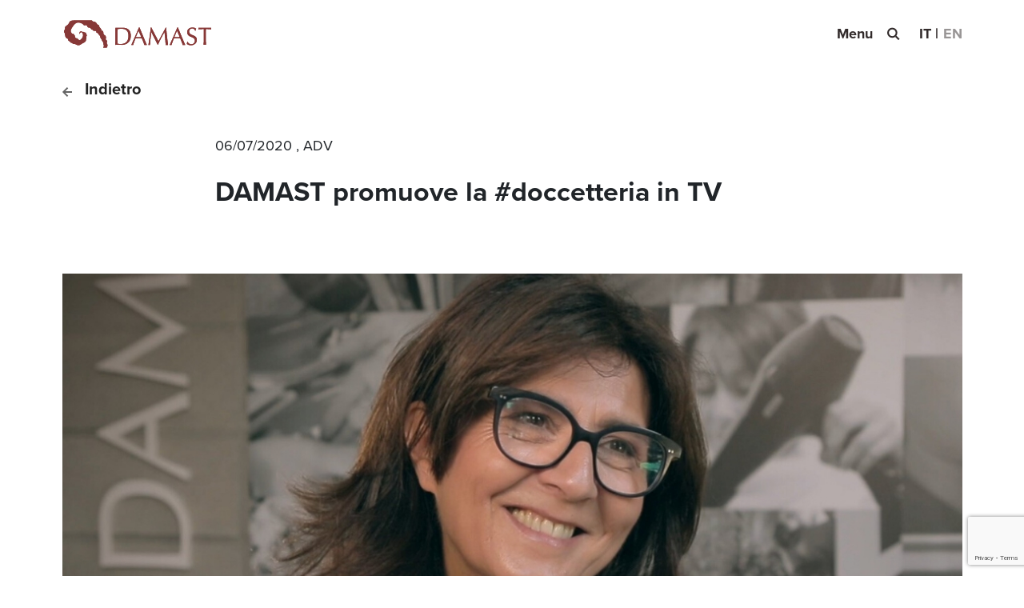

--- FILE ---
content_type: text/html; charset=UTF-8
request_url: https://www.damast.it/damast-promuove-la-doccetteria-in-tv/
body_size: 22380
content:
<!doctype html>
<html lang="it-IT">
  <head>
	<!-- Global site tag (gtag.js) - Google Analytics -->
<script async src="https://www.googletagmanager.com/gtag/js?id=UA-103572941-1"></script>
<script>
 window.dataLayer = window.dataLayer || [];
 function gtag(){dataLayer.push(arguments);}
 gtag(‘js’, new Date());
 gtag(‘config’, ‘UA-103572941-1’);
</script>
  <meta charset="utf-8">
  <meta http-equiv="x-ua-compatible" content="ie=edge">
  <meta name="viewport" content="width=device-width, initial-scale=1, shrink-to-fit=no">
  <link rel="stylesheet" href="https://use.typekit.net/xat6egu.css">
  	<link rel="apple-touch-icon" sizes="57x57" href="https://www.damast.it/wp-content/themes/damast/resources/favicons/apple-icon-57x57.png">
	<link rel="apple-touch-icon" sizes="60x60" href="https://www.damast.it/wp-content/themes/damast/resources/favicons/apple-icon-60x60.png">
	<link rel="apple-touch-icon" sizes="72x72" href="https://www.damast.it/wp-content/themes/damast/resources/favicons/apple-icon-72x72.png">
	<link rel="apple-touch-icon" sizes="76x76" href="https://www.damast.it/wp-content/themes/damast/resources/favicons/apple-icon-76x76.png">
	<link rel="apple-touch-icon" sizes="114x114" href="https://www.damast.it/wp-content/themes/damast/resources/favicons/apple-icon-114x114.png">
	<link rel="apple-touch-icon" sizes="120x120" href="https://www.damast.it/wp-content/themes/damast/resources/favicons/apple-icon-120x120.png">
	<link rel="apple-touch-icon" sizes="144x144" href="https://www.damast.it/wp-content/themes/damast/resources/favicons/apple-icon-144x144.png">
	<link rel="apple-touch-icon" sizes="152x152" href="https://www.damast.it/wp-content/themes/damast/resources/favicons/apple-icon-152x152.png">
	<link rel="apple-touch-icon" sizes="180x180" href="https://www.damast.it/wp-content/themes/damast/resources/favicons/apple-icon-180x180.png">
	<link rel="icon" type="image/png" sizes="192x192"  href="https://www.damast.it/wp-content/themes/damast/resources/favicons/android-icon-192x192.png">
	<link rel="icon" type="image/png" sizes="32x32" href="https://www.damast.it/wp-content/themes/damast/resources/favicons/favicon-32x32.png">
	<link rel="icon" type="image/png" sizes="96x96" href="https://www.damast.it/wp-content/themes/damast/resources/favicons/favicon-96x96.png">
	<link rel="icon" type="image/png" sizes="16x16" href="https://www.damast.it/wp-content/themes/damast/resources/favicons/favicon-16x16.png">
	<link rel="manifest" href="https://www.damast.it/wp-content/themes/damast/resources/favicons/manifest.json">
	<meta name="msapplication-TileColor" content="#ffffff">
	<meta name="msapplication-TileImage" content="https://www.damast.it/wp-content/themes/damast/resources/favicons/ms-icon-144x144.png">
	<meta name="theme-color" content="#ffffff">
  			<script type="text/javascript" class="_iub_cs_skip">
				var _iub = _iub || {};
				_iub.csConfiguration = _iub.csConfiguration || {};
				_iub.csConfiguration.siteId = "2178823";
				_iub.csConfiguration.cookiePolicyId = "59230622";
							</script>
			<script class="_iub_cs_skip" src="https://cs.iubenda.com/autoblocking/2178823.js" fetchpriority="low"></script>
			<meta name='robots' content='index, follow, max-image-preview:large, max-snippet:-1, max-video-preview:-1' />

	<!-- This site is optimized with the Yoast SEO plugin v24.2 - https://yoast.com/wordpress/plugins/seo/ -->
	<title>DAMAST promuove la #doccetteria in TV - Damast</title>
	<link rel="canonical" href="https://www.damast.it/damast-promuove-la-doccetteria-in-tv/" />
	<meta property="og:locale" content="it_IT" />
	<meta property="og:type" content="article" />
	<meta property="og:title" content="DAMAST promuove la #doccetteria in TV - Damast" />
	<meta property="og:description" content="Discovery Italia,&nbsp;terzo editore tv italiano, ha deciso di&nbsp;trasformare in evento televisivo il Salone del Mobile, appuntamento globale per eccellenza dell’intero settore del design, quest’anno annullato a causa dell’emergenza Covid-19, e da sempre sinonimo di creatività, innovazione, connessione, entusiasmo e fermento.&nbsp; Damast sarà al suo fianco&nbsp;quando, a partire&nbsp;dal 6 luglio&nbsp;&#8211; dal lunedì al venerdìcon 5 appuntamenti &hellip; Continua" />
	<meta property="og:url" content="https://www.damast.it/damast-promuove-la-doccetteria-in-tv/" />
	<meta property="og:site_name" content="Damast" />
	<meta property="article:publisher" content="https://www.facebook.com/Damastdoccetteria" />
	<meta property="article:published_time" content="2020-07-06T21:30:00+00:00" />
	<meta property="article:modified_time" content="2021-07-06T13:37:25+00:00" />
	<meta property="og:image" content="https://www.damast.it/wp-content/uploads/2021/02/11_0001233_1_thumb4.jpg" />
	<meta property="og:image:width" content="1140" />
	<meta property="og:image:height" content="855" />
	<meta property="og:image:type" content="image/jpeg" />
	<meta name="author" content="giuseppe" />
	<meta name="twitter:card" content="summary_large_image" />
	<meta name="twitter:creator" content="@DamastSrl" />
	<meta name="twitter:site" content="@DamastSrl" />
	<meta name="twitter:label1" content="Scritto da" />
	<meta name="twitter:data1" content="giuseppe" />
	<meta name="twitter:label2" content="Tempo di lettura stimato" />
	<meta name="twitter:data2" content="2 minuti" />
	<script type="application/ld+json" class="yoast-schema-graph">{"@context":"https://schema.org","@graph":[{"@type":"Article","@id":"https://www.damast.it/damast-promuove-la-doccetteria-in-tv/#article","isPartOf":{"@id":"https://www.damast.it/damast-promuove-la-doccetteria-in-tv/"},"author":{"name":"giuseppe","@id":"https://www.damast.it/#/schema/person/86121ddc90135fe2a3cf806725efe564"},"headline":"DAMAST promuove la #doccetteria in TV","datePublished":"2020-07-06T21:30:00+00:00","dateModified":"2021-07-06T13:37:25+00:00","mainEntityOfPage":{"@id":"https://www.damast.it/damast-promuove-la-doccetteria-in-tv/"},"wordCount":404,"commentCount":0,"publisher":{"@id":"https://www.damast.it/#organization"},"image":{"@id":"https://www.damast.it/damast-promuove-la-doccetteria-in-tv/#primaryimage"},"thumbnailUrl":"https://www.damast.it/wp-content/uploads/2021/02/11_0001233_1_thumb4.jpg","articleSection":["Press"],"inLanguage":"it-IT","potentialAction":[{"@type":"CommentAction","name":"Comment","target":["https://www.damast.it/damast-promuove-la-doccetteria-in-tv/#respond"]}]},{"@type":"WebPage","@id":"https://www.damast.it/damast-promuove-la-doccetteria-in-tv/","url":"https://www.damast.it/damast-promuove-la-doccetteria-in-tv/","name":"DAMAST promuove la #doccetteria in TV - Damast","isPartOf":{"@id":"https://www.damast.it/#website"},"primaryImageOfPage":{"@id":"https://www.damast.it/damast-promuove-la-doccetteria-in-tv/#primaryimage"},"image":{"@id":"https://www.damast.it/damast-promuove-la-doccetteria-in-tv/#primaryimage"},"thumbnailUrl":"https://www.damast.it/wp-content/uploads/2021/02/11_0001233_1_thumb4.jpg","datePublished":"2020-07-06T21:30:00+00:00","dateModified":"2021-07-06T13:37:25+00:00","breadcrumb":{"@id":"https://www.damast.it/damast-promuove-la-doccetteria-in-tv/#breadcrumb"},"inLanguage":"it-IT","potentialAction":[{"@type":"ReadAction","target":["https://www.damast.it/damast-promuove-la-doccetteria-in-tv/"]}]},{"@type":"ImageObject","inLanguage":"it-IT","@id":"https://www.damast.it/damast-promuove-la-doccetteria-in-tv/#primaryimage","url":"https://www.damast.it/wp-content/uploads/2021/02/11_0001233_1_thumb4.jpg","contentUrl":"https://www.damast.it/wp-content/uploads/2021/02/11_0001233_1_thumb4.jpg","width":1140,"height":855},{"@type":"BreadcrumbList","@id":"https://www.damast.it/damast-promuove-la-doccetteria-in-tv/#breadcrumb","itemListElement":[{"@type":"ListItem","position":1,"name":"Home","item":"https://www.damast.it/"},{"@type":"ListItem","position":2,"name":"Journal","item":"https://www.damast.it/journal/"},{"@type":"ListItem","position":3,"name":"DAMAST promuove la #doccetteria in TV"}]},{"@type":"WebSite","@id":"https://www.damast.it/#website","url":"https://www.damast.it/","name":"Damast","description":"La Doccetteria Italiana","publisher":{"@id":"https://www.damast.it/#organization"},"potentialAction":[{"@type":"SearchAction","target":{"@type":"EntryPoint","urlTemplate":"https://www.damast.it/?s={search_term_string}"},"query-input":{"@type":"PropertyValueSpecification","valueRequired":true,"valueName":"search_term_string"}}],"inLanguage":"it-IT"},{"@type":"Organization","@id":"https://www.damast.it/#organization","name":"Damast srl","url":"https://www.damast.it/","logo":{"@type":"ImageObject","inLanguage":"it-IT","@id":"https://www.damast.it/#/schema/logo/image/","url":"https://www.damast.it/wp-content/uploads/2022/07/DAMAST-LOGO-DOCETTERIA.jpg","contentUrl":"https://www.damast.it/wp-content/uploads/2022/07/DAMAST-LOGO-DOCETTERIA.jpg","width":694,"height":188,"caption":"Damast srl"},"image":{"@id":"https://www.damast.it/#/schema/logo/image/"},"sameAs":["https://www.facebook.com/Damastdoccetteria","https://x.com/DamastSrl","https://www.instagram.com/damastsrl/","https://www.linkedin.com/company/damast/"]},{"@type":"Person","@id":"https://www.damast.it/#/schema/person/86121ddc90135fe2a3cf806725efe564","name":"giuseppe","image":{"@type":"ImageObject","inLanguage":"it-IT","@id":"https://www.damast.it/#/schema/person/image/","url":"https://secure.gravatar.com/avatar/3379ad1d5cb421c39a7add8737acfbd5?s=96&d=mm&r=g","contentUrl":"https://secure.gravatar.com/avatar/3379ad1d5cb421c39a7add8737acfbd5?s=96&d=mm&r=g","caption":"giuseppe"},"url":"https://www.damast.it/author/giuseppe/"}]}</script>
	<!-- / Yoast SEO plugin. -->


<link rel='dns-prefetch' href='//cdn.iubenda.com' />
<link rel='dns-prefetch' href='//www.googletagmanager.com' />
<link rel="alternate" type="application/rss+xml" title="Damast &raquo; DAMAST promuove la #doccetteria in TV Feed dei commenti" href="https://www.damast.it/damast-promuove-la-doccetteria-in-tv/feed/" />
<script type="text/javascript">
/* <![CDATA[ */
window._wpemojiSettings = {"baseUrl":"https:\/\/s.w.org\/images\/core\/emoji\/15.0.3\/72x72\/","ext":".png","svgUrl":"https:\/\/s.w.org\/images\/core\/emoji\/15.0.3\/svg\/","svgExt":".svg","source":{"concatemoji":"https:\/\/www.damast.it\/wp-includes\/js\/wp-emoji-release.min.js?ver=6.5.7"}};
/*! This file is auto-generated */
!function(i,n){var o,s,e;function c(e){try{var t={supportTests:e,timestamp:(new Date).valueOf()};sessionStorage.setItem(o,JSON.stringify(t))}catch(e){}}function p(e,t,n){e.clearRect(0,0,e.canvas.width,e.canvas.height),e.fillText(t,0,0);var t=new Uint32Array(e.getImageData(0,0,e.canvas.width,e.canvas.height).data),r=(e.clearRect(0,0,e.canvas.width,e.canvas.height),e.fillText(n,0,0),new Uint32Array(e.getImageData(0,0,e.canvas.width,e.canvas.height).data));return t.every(function(e,t){return e===r[t]})}function u(e,t,n){switch(t){case"flag":return n(e,"\ud83c\udff3\ufe0f\u200d\u26a7\ufe0f","\ud83c\udff3\ufe0f\u200b\u26a7\ufe0f")?!1:!n(e,"\ud83c\uddfa\ud83c\uddf3","\ud83c\uddfa\u200b\ud83c\uddf3")&&!n(e,"\ud83c\udff4\udb40\udc67\udb40\udc62\udb40\udc65\udb40\udc6e\udb40\udc67\udb40\udc7f","\ud83c\udff4\u200b\udb40\udc67\u200b\udb40\udc62\u200b\udb40\udc65\u200b\udb40\udc6e\u200b\udb40\udc67\u200b\udb40\udc7f");case"emoji":return!n(e,"\ud83d\udc26\u200d\u2b1b","\ud83d\udc26\u200b\u2b1b")}return!1}function f(e,t,n){var r="undefined"!=typeof WorkerGlobalScope&&self instanceof WorkerGlobalScope?new OffscreenCanvas(300,150):i.createElement("canvas"),a=r.getContext("2d",{willReadFrequently:!0}),o=(a.textBaseline="top",a.font="600 32px Arial",{});return e.forEach(function(e){o[e]=t(a,e,n)}),o}function t(e){var t=i.createElement("script");t.src=e,t.defer=!0,i.head.appendChild(t)}"undefined"!=typeof Promise&&(o="wpEmojiSettingsSupports",s=["flag","emoji"],n.supports={everything:!0,everythingExceptFlag:!0},e=new Promise(function(e){i.addEventListener("DOMContentLoaded",e,{once:!0})}),new Promise(function(t){var n=function(){try{var e=JSON.parse(sessionStorage.getItem(o));if("object"==typeof e&&"number"==typeof e.timestamp&&(new Date).valueOf()<e.timestamp+604800&&"object"==typeof e.supportTests)return e.supportTests}catch(e){}return null}();if(!n){if("undefined"!=typeof Worker&&"undefined"!=typeof OffscreenCanvas&&"undefined"!=typeof URL&&URL.createObjectURL&&"undefined"!=typeof Blob)try{var e="postMessage("+f.toString()+"("+[JSON.stringify(s),u.toString(),p.toString()].join(",")+"));",r=new Blob([e],{type:"text/javascript"}),a=new Worker(URL.createObjectURL(r),{name:"wpTestEmojiSupports"});return void(a.onmessage=function(e){c(n=e.data),a.terminate(),t(n)})}catch(e){}c(n=f(s,u,p))}t(n)}).then(function(e){for(var t in e)n.supports[t]=e[t],n.supports.everything=n.supports.everything&&n.supports[t],"flag"!==t&&(n.supports.everythingExceptFlag=n.supports.everythingExceptFlag&&n.supports[t]);n.supports.everythingExceptFlag=n.supports.everythingExceptFlag&&!n.supports.flag,n.DOMReady=!1,n.readyCallback=function(){n.DOMReady=!0}}).then(function(){return e}).then(function(){var e;n.supports.everything||(n.readyCallback(),(e=n.source||{}).concatemoji?t(e.concatemoji):e.wpemoji&&e.twemoji&&(t(e.twemoji),t(e.wpemoji)))}))}((window,document),window._wpemojiSettings);
/* ]]> */
</script>
<style id='wp-emoji-styles-inline-css' type='text/css'>

	img.wp-smiley, img.emoji {
		display: inline !important;
		border: none !important;
		box-shadow: none !important;
		height: 1em !important;
		width: 1em !important;
		margin: 0 0.07em !important;
		vertical-align: -0.1em !important;
		background: none !important;
		padding: 0 !important;
	}
</style>
<link rel='stylesheet' id='wp-block-library-css' href='https://www.damast.it/wp-includes/css/dist/block-library/style.min.css?ver=6.5.7' type='text/css' media='all' />
<style id='safe-svg-svg-icon-style-inline-css' type='text/css'>
.safe-svg-cover{text-align:center}.safe-svg-cover .safe-svg-inside{display:inline-block;max-width:100%}.safe-svg-cover svg{height:100%;max-height:100%;max-width:100%;width:100%}

</style>
<link rel='stylesheet' id='ion.range-slider-css' href='https://www.damast.it/wp-content/plugins/yith-woocommerce-ajax-product-filter-premium/assets/css/ion.range-slider.css?ver=2.3.1' type='text/css' media='all' />
<link rel='stylesheet' id='yith-wcan-shortcodes-css' href='https://www.damast.it/wp-content/plugins/yith-woocommerce-ajax-product-filter-premium/assets/css/shortcodes.css?ver=4.7.0' type='text/css' media='all' />
<style id='yith-wcan-shortcodes-inline-css' type='text/css'>
:root{
	--yith-wcan-filters_colors_titles: #333333;
	--yith-wcan-filters_colors_background: #FFFFFF;
	--yith-wcan-filters_colors_accent: #A7144C;
	--yith-wcan-filters_colors_accent_r: 167;
	--yith-wcan-filters_colors_accent_g: 20;
	--yith-wcan-filters_colors_accent_b: 76;
	--yith-wcan-color_swatches_border_radius: 100%;
	--yith-wcan-color_swatches_size: 30px;
	--yith-wcan-labels_style_background: #FFFFFF;
	--yith-wcan-labels_style_background_hover: #A7144C;
	--yith-wcan-labels_style_background_active: #A7144C;
	--yith-wcan-labels_style_text: #434343;
	--yith-wcan-labels_style_text_hover: #FFFFFF;
	--yith-wcan-labels_style_text_active: #FFFFFF;
	--yith-wcan-anchors_style_text: #434343;
	--yith-wcan-anchors_style_text_hover: #A7144C;
	--yith-wcan-anchors_style_text_active: #A7144C;
}
</style>
<style id='global-styles-inline-css' type='text/css'>
body{--wp--preset--color--black: #000000;--wp--preset--color--cyan-bluish-gray: #abb8c3;--wp--preset--color--white: #ffffff;--wp--preset--color--pale-pink: #f78da7;--wp--preset--color--vivid-red: #cf2e2e;--wp--preset--color--luminous-vivid-orange: #ff6900;--wp--preset--color--luminous-vivid-amber: #fcb900;--wp--preset--color--light-green-cyan: #7bdcb5;--wp--preset--color--vivid-green-cyan: #00d084;--wp--preset--color--pale-cyan-blue: #8ed1fc;--wp--preset--color--vivid-cyan-blue: #0693e3;--wp--preset--color--vivid-purple: #9b51e0;--wp--preset--gradient--vivid-cyan-blue-to-vivid-purple: linear-gradient(135deg,rgba(6,147,227,1) 0%,rgb(155,81,224) 100%);--wp--preset--gradient--light-green-cyan-to-vivid-green-cyan: linear-gradient(135deg,rgb(122,220,180) 0%,rgb(0,208,130) 100%);--wp--preset--gradient--luminous-vivid-amber-to-luminous-vivid-orange: linear-gradient(135deg,rgba(252,185,0,1) 0%,rgba(255,105,0,1) 100%);--wp--preset--gradient--luminous-vivid-orange-to-vivid-red: linear-gradient(135deg,rgba(255,105,0,1) 0%,rgb(207,46,46) 100%);--wp--preset--gradient--very-light-gray-to-cyan-bluish-gray: linear-gradient(135deg,rgb(238,238,238) 0%,rgb(169,184,195) 100%);--wp--preset--gradient--cool-to-warm-spectrum: linear-gradient(135deg,rgb(74,234,220) 0%,rgb(151,120,209) 20%,rgb(207,42,186) 40%,rgb(238,44,130) 60%,rgb(251,105,98) 80%,rgb(254,248,76) 100%);--wp--preset--gradient--blush-light-purple: linear-gradient(135deg,rgb(255,206,236) 0%,rgb(152,150,240) 100%);--wp--preset--gradient--blush-bordeaux: linear-gradient(135deg,rgb(254,205,165) 0%,rgb(254,45,45) 50%,rgb(107,0,62) 100%);--wp--preset--gradient--luminous-dusk: linear-gradient(135deg,rgb(255,203,112) 0%,rgb(199,81,192) 50%,rgb(65,88,208) 100%);--wp--preset--gradient--pale-ocean: linear-gradient(135deg,rgb(255,245,203) 0%,rgb(182,227,212) 50%,rgb(51,167,181) 100%);--wp--preset--gradient--electric-grass: linear-gradient(135deg,rgb(202,248,128) 0%,rgb(113,206,126) 100%);--wp--preset--gradient--midnight: linear-gradient(135deg,rgb(2,3,129) 0%,rgb(40,116,252) 100%);--wp--preset--font-size--small: 13px;--wp--preset--font-size--medium: 20px;--wp--preset--font-size--large: 36px;--wp--preset--font-size--x-large: 42px;--wp--preset--spacing--20: 0.44rem;--wp--preset--spacing--30: 0.67rem;--wp--preset--spacing--40: 1rem;--wp--preset--spacing--50: 1.5rem;--wp--preset--spacing--60: 2.25rem;--wp--preset--spacing--70: 3.38rem;--wp--preset--spacing--80: 5.06rem;--wp--preset--shadow--natural: 6px 6px 9px rgba(0, 0, 0, 0.2);--wp--preset--shadow--deep: 12px 12px 50px rgba(0, 0, 0, 0.4);--wp--preset--shadow--sharp: 6px 6px 0px rgba(0, 0, 0, 0.2);--wp--preset--shadow--outlined: 6px 6px 0px -3px rgba(255, 255, 255, 1), 6px 6px rgba(0, 0, 0, 1);--wp--preset--shadow--crisp: 6px 6px 0px rgba(0, 0, 0, 1);}body { margin: 0; }.wp-site-blocks > .alignleft { float: left; margin-right: 2em; }.wp-site-blocks > .alignright { float: right; margin-left: 2em; }.wp-site-blocks > .aligncenter { justify-content: center; margin-left: auto; margin-right: auto; }:where(.is-layout-flex){gap: 0.5em;}:where(.is-layout-grid){gap: 0.5em;}body .is-layout-flow > .alignleft{float: left;margin-inline-start: 0;margin-inline-end: 2em;}body .is-layout-flow > .alignright{float: right;margin-inline-start: 2em;margin-inline-end: 0;}body .is-layout-flow > .aligncenter{margin-left: auto !important;margin-right: auto !important;}body .is-layout-constrained > .alignleft{float: left;margin-inline-start: 0;margin-inline-end: 2em;}body .is-layout-constrained > .alignright{float: right;margin-inline-start: 2em;margin-inline-end: 0;}body .is-layout-constrained > .aligncenter{margin-left: auto !important;margin-right: auto !important;}body .is-layout-constrained > :where(:not(.alignleft):not(.alignright):not(.alignfull)){margin-left: auto !important;margin-right: auto !important;}body .is-layout-flex{display: flex;}body .is-layout-flex{flex-wrap: wrap;align-items: center;}body .is-layout-flex > *{margin: 0;}body .is-layout-grid{display: grid;}body .is-layout-grid > *{margin: 0;}body{padding-top: 0px;padding-right: 0px;padding-bottom: 0px;padding-left: 0px;}a:where(:not(.wp-element-button)){text-decoration: underline;}.wp-element-button, .wp-block-button__link{background-color: #32373c;border-width: 0;color: #fff;font-family: inherit;font-size: inherit;line-height: inherit;padding: calc(0.667em + 2px) calc(1.333em + 2px);text-decoration: none;}.has-black-color{color: var(--wp--preset--color--black) !important;}.has-cyan-bluish-gray-color{color: var(--wp--preset--color--cyan-bluish-gray) !important;}.has-white-color{color: var(--wp--preset--color--white) !important;}.has-pale-pink-color{color: var(--wp--preset--color--pale-pink) !important;}.has-vivid-red-color{color: var(--wp--preset--color--vivid-red) !important;}.has-luminous-vivid-orange-color{color: var(--wp--preset--color--luminous-vivid-orange) !important;}.has-luminous-vivid-amber-color{color: var(--wp--preset--color--luminous-vivid-amber) !important;}.has-light-green-cyan-color{color: var(--wp--preset--color--light-green-cyan) !important;}.has-vivid-green-cyan-color{color: var(--wp--preset--color--vivid-green-cyan) !important;}.has-pale-cyan-blue-color{color: var(--wp--preset--color--pale-cyan-blue) !important;}.has-vivid-cyan-blue-color{color: var(--wp--preset--color--vivid-cyan-blue) !important;}.has-vivid-purple-color{color: var(--wp--preset--color--vivid-purple) !important;}.has-black-background-color{background-color: var(--wp--preset--color--black) !important;}.has-cyan-bluish-gray-background-color{background-color: var(--wp--preset--color--cyan-bluish-gray) !important;}.has-white-background-color{background-color: var(--wp--preset--color--white) !important;}.has-pale-pink-background-color{background-color: var(--wp--preset--color--pale-pink) !important;}.has-vivid-red-background-color{background-color: var(--wp--preset--color--vivid-red) !important;}.has-luminous-vivid-orange-background-color{background-color: var(--wp--preset--color--luminous-vivid-orange) !important;}.has-luminous-vivid-amber-background-color{background-color: var(--wp--preset--color--luminous-vivid-amber) !important;}.has-light-green-cyan-background-color{background-color: var(--wp--preset--color--light-green-cyan) !important;}.has-vivid-green-cyan-background-color{background-color: var(--wp--preset--color--vivid-green-cyan) !important;}.has-pale-cyan-blue-background-color{background-color: var(--wp--preset--color--pale-cyan-blue) !important;}.has-vivid-cyan-blue-background-color{background-color: var(--wp--preset--color--vivid-cyan-blue) !important;}.has-vivid-purple-background-color{background-color: var(--wp--preset--color--vivid-purple) !important;}.has-black-border-color{border-color: var(--wp--preset--color--black) !important;}.has-cyan-bluish-gray-border-color{border-color: var(--wp--preset--color--cyan-bluish-gray) !important;}.has-white-border-color{border-color: var(--wp--preset--color--white) !important;}.has-pale-pink-border-color{border-color: var(--wp--preset--color--pale-pink) !important;}.has-vivid-red-border-color{border-color: var(--wp--preset--color--vivid-red) !important;}.has-luminous-vivid-orange-border-color{border-color: var(--wp--preset--color--luminous-vivid-orange) !important;}.has-luminous-vivid-amber-border-color{border-color: var(--wp--preset--color--luminous-vivid-amber) !important;}.has-light-green-cyan-border-color{border-color: var(--wp--preset--color--light-green-cyan) !important;}.has-vivid-green-cyan-border-color{border-color: var(--wp--preset--color--vivid-green-cyan) !important;}.has-pale-cyan-blue-border-color{border-color: var(--wp--preset--color--pale-cyan-blue) !important;}.has-vivid-cyan-blue-border-color{border-color: var(--wp--preset--color--vivid-cyan-blue) !important;}.has-vivid-purple-border-color{border-color: var(--wp--preset--color--vivid-purple) !important;}.has-vivid-cyan-blue-to-vivid-purple-gradient-background{background: var(--wp--preset--gradient--vivid-cyan-blue-to-vivid-purple) !important;}.has-light-green-cyan-to-vivid-green-cyan-gradient-background{background: var(--wp--preset--gradient--light-green-cyan-to-vivid-green-cyan) !important;}.has-luminous-vivid-amber-to-luminous-vivid-orange-gradient-background{background: var(--wp--preset--gradient--luminous-vivid-amber-to-luminous-vivid-orange) !important;}.has-luminous-vivid-orange-to-vivid-red-gradient-background{background: var(--wp--preset--gradient--luminous-vivid-orange-to-vivid-red) !important;}.has-very-light-gray-to-cyan-bluish-gray-gradient-background{background: var(--wp--preset--gradient--very-light-gray-to-cyan-bluish-gray) !important;}.has-cool-to-warm-spectrum-gradient-background{background: var(--wp--preset--gradient--cool-to-warm-spectrum) !important;}.has-blush-light-purple-gradient-background{background: var(--wp--preset--gradient--blush-light-purple) !important;}.has-blush-bordeaux-gradient-background{background: var(--wp--preset--gradient--blush-bordeaux) !important;}.has-luminous-dusk-gradient-background{background: var(--wp--preset--gradient--luminous-dusk) !important;}.has-pale-ocean-gradient-background{background: var(--wp--preset--gradient--pale-ocean) !important;}.has-electric-grass-gradient-background{background: var(--wp--preset--gradient--electric-grass) !important;}.has-midnight-gradient-background{background: var(--wp--preset--gradient--midnight) !important;}.has-small-font-size{font-size: var(--wp--preset--font-size--small) !important;}.has-medium-font-size{font-size: var(--wp--preset--font-size--medium) !important;}.has-large-font-size{font-size: var(--wp--preset--font-size--large) !important;}.has-x-large-font-size{font-size: var(--wp--preset--font-size--x-large) !important;}
.wp-block-navigation a:where(:not(.wp-element-button)){color: inherit;}
:where(.wp-block-post-template.is-layout-flex){gap: 1.25em;}:where(.wp-block-post-template.is-layout-grid){gap: 1.25em;}
:where(.wp-block-columns.is-layout-flex){gap: 2em;}:where(.wp-block-columns.is-layout-grid){gap: 2em;}
.wp-block-pullquote{font-size: 1.5em;line-height: 1.6;}
</style>
<link rel='stylesheet' id='contact-form-7-css' href='https://www.damast.it/wp-content/plugins/contact-form-7/includes/css/styles.css?ver=5.9.8' type='text/css' media='all' />
<link rel='stylesheet' id='woocommerce-layout-css' href='https://www.damast.it/wp-content/plugins/woocommerce/assets/css/woocommerce-layout.css?ver=8.7.2' type='text/css' media='all' />
<link rel='stylesheet' id='woocommerce-smallscreen-css' href='https://www.damast.it/wp-content/plugins/woocommerce/assets/css/woocommerce-smallscreen.css?ver=8.7.2' type='text/css' media='only screen and (max-width: 768px)' />
<link rel='stylesheet' id='woocommerce-general-css' href='https://www.damast.it/wp-content/plugins/woocommerce/assets/css/woocommerce.css?ver=8.7.2' type='text/css' media='all' />
<style id='woocommerce-inline-inline-css' type='text/css'>
.woocommerce form .form-row .required { visibility: visible; }
</style>
<link rel='stylesheet' id='cms-navigation-style-base-css' href='https://www.damast.it/wp-content/plugins/wpml-cms-nav/res/css/cms-navigation-base.css?ver=1.5.6' type='text/css' media='screen' />
<link rel='stylesheet' id='cms-navigation-style-css' href='https://www.damast.it/wp-content/plugins/wpml-cms-nav/res/css/cms-navigation.css?ver=1.5.6' type='text/css' media='screen' />
<link rel='stylesheet' id='yith_wcas_frontend-css' href='https://www.damast.it/wp-content/plugins/yith-woocommerce-ajax-search-premium/assets/css/yith_wcas_ajax_search.css?ver=1.16.0' type='text/css' media='all' />
<style id='yith_wcas_frontend-inline-css' type='text/css'>

                .autocomplete-suggestion{
                    padding-right: 0px;
                }
                .woocommerce .autocomplete-suggestion  span.yith_wcas_result_on_sale,
                .autocomplete-suggestion  span.yith_wcas_result_on_sale{
                        background: #7eb742;
                        color: #ffffff
                }
                .woocommerce .autocomplete-suggestion  span.yith_wcas_result_outofstock,
                .autocomplete-suggestion  span.yith_wcas_result_outofstock{
                        background: #7a7a7a;
                        color: #ffffff
                }
                .woocommerce .autocomplete-suggestion  span.yith_wcas_result_featured,
                .autocomplete-suggestion  span.yith_wcas_result_featured{
                        background: #c0392b;
                        color: #ffffff
                }
                .autocomplete-suggestion img{
                    width: px;
                }
                .autocomplete-suggestion .yith_wcas_result_content .title{
                    color: ;
                }
                .autocomplete-suggestion{
                                    min-height: 10px;
                                }
</style>
<link rel='stylesheet' id='yith-infs-style-css' href='https://www.damast.it/wp-content/plugins/yith-infinite-scrolling/assets/css/frontend.css?ver=2.1.0' type='text/css' media='all' />
<link rel='stylesheet' id='yith_wccl_frontend-css' href='https://www.damast.it/wp-content/plugins/yith-woocommerce-color-label-variations-premium/assets/css/yith-wccl.css?ver=1.18.0' type='text/css' media='all' />
<style id='yith_wccl_frontend-inline-css' type='text/css'>
.select_option .yith_wccl_tooltip > span{background: #222222;color: #ffffff;}
            .select_option .yith_wccl_tooltip.bottom span:after{border-bottom-color: #222222;}
            .select_option .yith_wccl_tooltip.top span:after{border-top-color: #222222;}
</style>
<link rel='stylesheet' id='sage/main.css-css' href='https://www.damast.it/wp-content/themes/damast/dist/styles/main.css' type='text/css' media='all' />
<link rel='stylesheet' id='woo_vertical_tabs-css' href='https://www.damast.it/wp-content/plugins/vertical-and-accordion-tabs-for-product-details/public/css/woo_vertical_product_tab.css?ver=1.0' type='text/css' media='all' />
<script type="text/template" id="tmpl-variation-template">
	<div class="woocommerce-variation-description">{{{ data.variation.variation_description }}}</div>
	<div class="woocommerce-variation-price">{{{ data.variation.price_html }}}</div>
	<div class="woocommerce-variation-availability">{{{ data.variation.availability_html }}}</div>
</script>
<script type="text/template" id="tmpl-unavailable-variation-template">
	<p>Questo prodotto non è disponibile. Scegli un&#039;altra combinazione.</p>
</script>

<script  type="text/javascript" class=" _iub_cs_skip" type="text/javascript" id="iubenda-head-inline-scripts-0">
/* <![CDATA[ */
            var _iub = _iub || [];
            _iub.csConfiguration ={"floatingPreferencesButtonDisplay":"bottom-right","lang":"it","siteId":2178823,"cookiePolicyId":"59230622","whitelabel":false,"banner":{"closeButtonDisplay":false,"listPurposes":true,"explicitWithdrawal":true,"rejectButtonDisplay":true,"acceptButtonDisplay":true,"customizeButtonDisplay":true,"position":"float-top-center","style":"dark"},"perPurposeConsent":true,"googleAdditionalConsentMode":true}; 
/* ]]> */
</script>
<script  type="text/javascript" charset="UTF-8" async="" class=" _iub_cs_skip" type="text/javascript" src="//cdn.iubenda.com/cs/iubenda_cs.js?ver=3.12.5" id="iubenda-head-scripts-0-js"></script>
<script type="text/javascript" src="https://www.damast.it/wp-includes/js/jquery/jquery.min.js?ver=3.7.1" id="jquery-core-js"></script>
<script type="text/javascript" src="https://www.damast.it/wp-includes/js/jquery/jquery-migrate.min.js?ver=3.4.1" id="jquery-migrate-js"></script>
<script type="text/javascript" src="https://www.damast.it/wp-content/plugins/woocommerce/assets/js/jquery-blockui/jquery.blockUI.min.js?ver=2.7.0-wc.8.7.2" id="jquery-blockui-js" data-wp-strategy="defer"></script>
<script type="text/javascript" id="wc-add-to-cart-js-extra">
/* <![CDATA[ */
var wc_add_to_cart_params = {"ajax_url":"\/wp-admin\/admin-ajax.php","wc_ajax_url":"\/?wc-ajax=%%endpoint%%","i18n_view_cart":"Visualizza carrello","cart_url":"https:\/\/www.damast.it\/cart\/","is_cart":"","cart_redirect_after_add":"no"};
/* ]]> */
</script>
<script type="text/javascript" src="https://www.damast.it/wp-content/plugins/woocommerce/assets/js/frontend/add-to-cart.min.js?ver=8.7.2" id="wc-add-to-cart-js" defer="defer" data-wp-strategy="defer"></script>
<script type="text/javascript" src="https://www.damast.it/wp-content/plugins/woocommerce/assets/js/js-cookie/js.cookie.min.js?ver=2.1.4-wc.8.7.2" id="js-cookie-js" defer="defer" data-wp-strategy="defer"></script>
<script type="text/javascript" id="woocommerce-js-extra">
/* <![CDATA[ */
var woocommerce_params = {"ajax_url":"\/wp-admin\/admin-ajax.php","wc_ajax_url":"\/?wc-ajax=%%endpoint%%"};
/* ]]> */
</script>
<script type="text/javascript" src="https://www.damast.it/wp-content/plugins/woocommerce/assets/js/frontend/woocommerce.min.js?ver=8.7.2" id="woocommerce-js" defer="defer" data-wp-strategy="defer"></script>
<script type="text/javascript" src="https://www.damast.it/wp-includes/js/underscore.min.js?ver=1.13.4" id="underscore-js"></script>
<script type="text/javascript" id="wp-util-js-extra">
/* <![CDATA[ */
var _wpUtilSettings = {"ajax":{"url":"\/wp-admin\/admin-ajax.php"}};
/* ]]> */
</script>
<script type="text/javascript" src="https://www.damast.it/wp-includes/js/wp-util.min.js?ver=6.5.7" id="wp-util-js"></script>
<script type="text/javascript" src="https://www.damast.it/wp-content/plugins/vertical-and-accordion-tabs-for-product-details/public/js/woo_vertical_product_tab.js?ver=1.3" id="woo_vertical_tabs-js"></script>
<link rel="https://api.w.org/" href="https://www.damast.it/wp-json/" /><link rel="alternate" type="application/json" href="https://www.damast.it/wp-json/wp/v2/posts/2175" /><link rel="EditURI" type="application/rsd+xml" title="RSD" href="https://www.damast.it/xmlrpc.php?rsd" />
<meta name="generator" content="WordPress 6.5.7" />
<meta name="generator" content="WooCommerce 8.7.2" />
<link rel='shortlink' href='https://www.damast.it/?p=2175' />
<link rel="alternate" type="application/json+oembed" href="https://www.damast.it/wp-json/oembed/1.0/embed?url=https%3A%2F%2Fwww.damast.it%2Fdamast-promuove-la-doccetteria-in-tv%2F" />
<link rel="alternate" type="text/xml+oembed" href="https://www.damast.it/wp-json/oembed/1.0/embed?url=https%3A%2F%2Fwww.damast.it%2Fdamast-promuove-la-doccetteria-in-tv%2F&#038;format=xml" />

		<!-- GA Google Analytics @ https://m0n.co/ga -->
		<script>
			(function(i,s,o,g,r,a,m){i['GoogleAnalyticsObject']=r;i[r]=i[r]||function(){
			(i[r].q=i[r].q||[]).push(arguments)},i[r].l=1*new Date();a=s.createElement(o),
			m=s.getElementsByTagName(o)[0];a.async=1;a.src=g;m.parentNode.insertBefore(a,m)
			})(window,document,'script','https://www.google-analytics.com/analytics.js','ga');
			ga('create', 'UA-103572941-1', 'auto');
			ga('send', 'pageview');
		</script>

	<!-- Global site tag (gtag.js) - Google Analytics -->
<script async src="https://www.googletagmanager.com/gtag/js?id=G-26N05EYDR9"></script>
<script>
  window.dataLayer = window.dataLayer || [ ];
  function gtag(){dataLayer.push(arguments);}
  gtag('js', new Date());

  gtag('config', 'G-26N05EYDR9');
</script>
<meta name="generator" content="Site Kit by Google 1.170.0" /><meta name="generator" content="WPML ver:4.8.1 stt:1,27;" />
	<noscript><style>.woocommerce-product-gallery{ opacity: 1 !important; }</style></noscript>
	<style type="text/css">.recentcomments a{display:inline !important;padding:0 !important;margin:0 !important;}</style></head>

  <body class="post-template-default single single-post postid-2175 single-format-standard theme-damast/resources woocommerce-no-js ywcas-damast yith-wcan-pro damast-promuove-la-doccetteria-in-tv app-data index-data singular-data single-data single-post-data single-post-damast-promuove-la-doccetteria-in-tv-data">
        <header class="topbar ">
  <div class="topbar__inner container">
    <div class="topbar__main">
      <a href="https://www.damast.it/" class="topbar__brand" title="Damast">
        <svg class="logo" width="189" height="35" viewBox="0 0 189 35" fill="none" xmlns="http://www.w3.org/2000/svg">
<g clip-path="url(#clip0)">
<path d="M26.1976 19.4086C26.315 18.8172 25.8452 15.7419 24.4356 15.2688C22.3213 14.5592 22.0864 18.3441 21.734 17.2796C21.1467 15.1505 22.9086 12.9032 25.8452 14.914C26.315 15.2688 26.1976 14.5592 26.7849 14.914C27.8421 15.6237 28.5468 15.6237 29.8389 15.8602C29.7214 17.1613 30.7786 17.871 31.0135 19.1721C31.131 19.8817 30.4262 20.2366 30.4262 20.9462C30.4262 22.129 30.7786 22.957 30.1913 24.0215C29.7214 24.7312 30.1913 25.5591 29.7214 26.2688C28.5468 28.1613 27.0198 28.5161 25.023 29.6989C23.261 30.7635 22.2039 31.828 20.207 31.828C18.4451 31.828 17.6228 30.6452 15.8609 30.2903C14.9212 30.0538 14.2164 30.2903 13.3942 29.8172C12.2196 29.2258 11.5148 28.1613 10.2227 28.5161C10.1052 27.0968 8.57824 26.7419 7.52108 25.6774C6.8163 24.9678 7.40361 23.785 6.46391 23.1936C6.11153 22.957 5.75914 23.3118 5.52422 23.0753C3.29243 21.6559 3.64482 19.4086 3.05751 16.8065C2.82258 15.8602 1.88289 15.2688 2.00035 14.3226C2.23527 12.785 3.17497 12.0753 3.4099 10.5376C3.52736 9.82797 2.94005 9.35485 3.4099 8.76345C4.70198 6.63442 6.69884 6.39786 8.10839 4.26883C8.34331 3.79571 8.22585 3.44087 8.46077 2.96775C8.57824 2.61291 9.04809 2.61291 9.28301 2.25808C9.51793 1.90324 9.40047 1.66668 9.51793 1.19356C10.6926 1.66668 11.2799 0.247323 12.572 0.0107639C14.5688 -0.344075 15.9784 0.129043 17.7403 -0.935473C19.7372 -2.11827 21.6165 -2.70967 23.6134 -1.40859C24.6706 -0.817193 25.3753 -0.935473 26.4325 -0.344075C27.3722 0.247323 28.1944 -1.40859 29.2516 -1.17203C31.131 -0.698914 32.1882 -0.344075 34.185 -0.462355C35.2422 -0.580634 36.0644 -1.17203 36.8867 -0.580634C37.7089 -0.107516 37.5914 0.838721 38.4137 1.31184C39.5883 2.02152 40.7629 1.5484 41.9375 2.37635C43.4645 3.32259 43.582 4.74195 45.109 5.80646C45.3439 6.04302 45.6963 5.68818 46.0487 5.68818C46.2836 8.05377 47.6932 9.23657 49.1027 11.129C49.69 11.8387 49.2202 12.9032 50.0424 13.3764C50.3948 13.6129 50.7472 13.3764 51.0996 13.6129C52.6266 14.5592 51.5694 16.4516 52.5091 17.9893C53.3314 19.1721 54.9758 19.1721 55.2108 20.7097C55.5632 22.129 54.9758 23.0753 55.2108 24.4946C55.3282 25.3226 56.5028 25.3226 56.7378 26.1505C57.0902 27.0968 56.3854 27.6882 56.2679 28.7527C56.2679 29.6989 57.0902 30.0538 57.2076 31C57.56 32.7742 56.9727 34.0753 56.033 35.6129C55.6806 36.086 55.0933 36.086 54.7409 36.5591C54.2711 37.2688 55.3282 37.8602 55.5631 38.5699C55.9155 39.7527 55.3282 40.4624 54.6235 41.5269C54.0361 42.3548 52.8615 42.2366 51.9218 41.7635C50.3948 40.8172 52.1567 38.9247 52.6266 37.2688C52.8615 36.3226 51.8044 35.8495 51.8044 34.9032C51.8044 33.957 52.7441 33.6022 52.7441 32.6559C52.6266 31.7097 52.0393 31.1183 52.1567 30.1721C52.3917 27.6882 50.1599 26.7419 49.5726 24.2581C49.3377 23.4301 48.6329 23.0753 48.2805 22.2473C47.8106 21.0645 48.163 19.8817 47.1059 19.1721C45.8138 18.3441 45.9312 17.043 44.6392 16.2151C44.2868 15.9785 43.9344 16.2151 43.4645 15.9785C42.8772 15.6237 44.0518 15.2688 42.2899 13.6129C41.3502 12.785 40.528 14.2043 39.4708 13.4946C39.2359 13.3764 39.4708 13.0215 39.2359 12.9032C39.001 12.785 38.8835 13.0215 38.6486 13.0215C38.6486 12.6667 38.6486 12.4301 38.766 12.1936C38.1787 11.957 37.7089 12.1936 37.1216 11.8387C36.1819 11.2473 36.1819 10.4194 35.3596 9.82797C34.3025 9.11829 33.2453 9.59141 32.1882 8.88173C31.4834 8.40861 31.9532 7.3441 31.131 6.87098C30.1913 6.1613 28.4294 6.27958 27.6071 6.51614C25.3753 4.38711 24.6706 3.67743 21.6166 3.08603C20.207 2.73119 18.3276 3.08603 17.153 3.79571C14.8037 5.33334 13.3942 7.69894 11.8672 10.0645C10.4576 12.3118 9.87032 14.086 11.7497 16.5699C12.337 17.3979 14.3339 17.3979 14.4514 17.5161C14.5688 18.1075 14.8037 18.2258 15.0387 18.6989C15.3911 18.9355 15.8609 19.1721 15.7434 19.6452C15.7434 19.8817 15.1561 20.3548 15.0387 20.4731L15.391 20.3548C15.626 20.2366 15.7434 19.6452 15.9784 19.7635C15.9784 20.4731 16.3307 21.4194 16.0958 22.0108C16.2133 22.6022 16.6831 22.3656 17.153 22.3656C17.5054 22.4839 17.7403 22.7204 17.8578 23.0753C18.4451 23.6667 18.5625 22.6022 19.1498 22.3656C19.1498 22.3656 18.3276 23.785 19.3848 24.0215C20.5594 23.1936 20.207 24.9678 21.1467 25.2043C23.1436 25.7957 25.9627 22.3656 26.1976 19.4086Z" fill="#F4F4F4"/>
<path d="M67.3091 23.1936C67.3091 25.914 67.1917 28.6345 67.0742 31.3549C68.4838 31.2366 69.8933 31.2366 71.3029 31.2366C72.7124 31.2366 74.122 31.3549 75.5315 31.3549C80.4649 31.3549 86.9254 28.3979 86.9254 20.0001C86.9254 13.4947 83.8713 9.59146 76.5887 9.59146C75.0617 9.59146 73.4172 9.70974 71.8902 9.70974C70.3632 9.70974 68.7187 9.59146 67.1917 9.59146C67.3091 12.3119 67.4266 15.0323 67.4266 17.7528V23.1936H67.3091ZM69.8933 17.7528C69.8933 15.5054 70.0108 13.2581 70.1282 11.2474C71.4203 11.1291 73.0648 10.8925 74.9442 10.8925C80.1125 10.8925 83.8713 12.6667 83.8713 20.0001C83.8713 28.2796 78.8204 30.1721 74.2394 30.1721C72.5949 30.1721 71.0679 30.0538 70.1282 29.8173C70.0108 27.6882 69.8933 25.3226 69.8933 23.0753V17.7528Z" fill="#F4F4F4"/>
<path d="M100.199 21.4194C99.024 21.4194 97.8494 21.5376 96.6748 21.5376C95.6176 21.5376 94.443 21.4194 93.2684 21.4194L96.6748 13.3764L100.199 21.4194ZM97.2621 9.23657C94.0906 16.6882 90.8017 24.0215 87.5127 31.4731C87.8651 31.3549 88.335 31.3549 88.6874 31.3549C89.0398 31.3549 89.3921 31.4731 89.862 31.4731C90.4493 29.4624 91.6239 26.2688 92.916 23.0753C94.2081 23.0753 95.5002 22.957 96.7923 22.957C98.2018 22.957 99.4939 22.957 100.903 23.0753C102.078 25.914 103.488 29.3441 104.075 31.4731C104.662 31.3549 105.132 31.3549 105.719 31.3549C106.307 31.3549 106.777 31.4731 107.364 31.4731C105.719 28.043 101.021 16.5699 97.9669 9.23657H97.2621Z" fill="#F4F4F4"/>
<path d="M112.297 9.23657C111.593 15.9785 110.3 24.4946 109.243 31.4731C109.596 31.3549 109.948 31.3549 110.3 31.3549C110.653 31.3549 111.005 31.4731 111.358 31.4731C111.358 27.9247 112.297 20.3549 112.885 15.1506H113.002C115.704 20.5914 118.64 26.0323 121.107 31.2366H121.342C123.809 25.5592 126.745 20.3549 129.564 15.1506H129.682C130.387 20.5914 130.739 25.7957 131.209 31.4731C131.679 31.3549 132.148 31.3549 132.736 31.3549C133.323 31.3549 133.675 31.4731 134.263 31.4731C133.206 24.2581 132.618 17.3979 131.679 9.23657H131.326C128.272 15.0323 123.221 24.1398 122.047 26.6237C118.875 20.7097 115.939 15.1506 113.002 9.23657H112.297Z" fill="#F4F4F4"/>
<path d="M149.063 21.4194C147.889 21.4194 146.714 21.5376 145.539 21.5376C144.482 21.5376 143.308 21.4194 142.133 21.4194L145.539 13.3764L149.063 21.4194ZM146.009 9.23657C142.838 16.6882 139.549 24.0215 136.26 31.4731C136.612 31.3549 137.082 31.3549 137.435 31.3549C137.787 31.3549 138.139 31.4731 138.609 31.4731C139.197 29.4624 140.371 26.2688 141.663 23.0753C142.955 23.0753 144.247 22.957 145.539 22.957C146.949 22.957 148.241 22.957 149.651 23.0753C150.825 25.914 152.235 29.3441 152.822 31.4731C153.409 31.3549 153.879 31.3549 154.467 31.3549C155.054 31.3549 155.524 31.4731 156.111 31.4731C154.467 28.043 149.768 16.5699 146.714 9.23657H146.009Z" fill="#F4F4F4"/>
<path d="M158.578 27.2151C158.46 28.3979 158.343 28.9893 157.991 30.0538C159.048 30.8817 160.575 31.828 163.159 31.828C167.975 31.828 170.794 28.6344 170.794 24.7312C170.794 17.7527 160.927 20.2366 160.927 14.3226C160.927 12.0753 162.572 10.4194 164.921 10.4194C167.27 10.4194 168.21 12.1936 168.68 13.3764H169.032C169.267 12.1936 169.502 11.4839 169.854 10.7742C168.562 9.70969 167.153 9.23657 165.273 9.23657C161.162 9.23657 158.46 11.7204 158.46 15.1505C158.46 22.6022 168.327 20.1183 168.327 25.914C168.327 28.3979 166.683 30.5269 163.864 30.5269C161.162 30.5269 159.635 28.7527 158.93 27.2151H158.578Z" fill="#F4F4F4"/>
<path d="M179.603 23.1936C179.603 25.914 179.486 28.6345 179.368 31.3549C179.955 31.2366 180.425 31.2366 180.895 31.2366C181.365 31.2366 181.952 31.3549 182.422 31.3549C182.305 28.6345 182.187 25.914 182.187 23.1936V17.7528C182.187 15.6237 182.187 13.3764 182.305 11.2474C184.419 11.2474 187.238 11.3657 189 11.6022C188.883 11.2474 188.883 10.8925 188.883 10.656C188.883 10.3011 189 9.9463 189 9.59146C186.298 9.70974 183.597 9.70974 180.895 9.70974C178.193 9.70974 175.492 9.59146 172.79 9.59146C172.908 9.9463 172.908 10.3011 172.908 10.5377C172.908 10.8925 172.79 11.2474 172.79 11.6022C174.552 11.3657 177.371 11.2474 179.486 11.2474C179.603 13.3764 179.603 15.6237 179.603 17.7528V23.1936Z" fill="#F4F4F4"/>
<path d="M26.1976 19.4086C26.315 18.8172 25.8452 15.7419 24.4356 15.2688C22.3213 14.5592 22.0864 18.3441 21.734 17.2796C21.1467 15.1505 22.9086 12.9032 25.8452 14.914C26.315 15.2688 26.1976 14.5592 26.7849 14.914C27.8421 15.6237 28.5468 15.6237 29.8389 15.8602C29.7214 17.1613 30.7786 17.871 31.0135 19.1721C31.131 19.8817 30.4262 20.2366 30.4262 20.9462C30.4262 22.129 30.7786 22.957 30.1913 24.0215C29.7214 24.7312 30.1913 25.5591 29.7214 26.2688C28.5468 28.1613 27.0198 28.5161 25.023 29.6989C23.261 30.7635 22.2039 31.828 20.207 31.828C18.4451 31.828 17.6228 30.6452 15.8609 30.2903C14.9212 30.0538 14.2164 30.2903 13.3942 29.8172C12.2196 29.2258 11.5148 28.1613 10.2227 28.5161C10.1052 27.0968 8.57824 26.7419 7.52108 25.6774C6.8163 24.9678 7.40361 23.785 6.46391 23.1936C6.11153 22.957 5.75914 23.3118 5.52422 23.0753C3.29243 21.6559 3.64482 19.4086 3.05751 16.8065C2.82258 15.8602 1.88289 15.2688 2.00035 14.3226C2.23527 12.785 3.17497 12.0753 3.4099 10.5376C3.52736 9.82797 2.94005 9.35485 3.4099 8.76345C4.70198 6.63442 6.69884 6.39786 8.10839 4.26883C8.34331 3.79571 8.22585 3.44087 8.46077 2.96775C8.57824 2.61291 9.04809 2.61291 9.28301 2.25808C9.51793 1.90324 9.40047 1.66668 9.51793 1.19356C10.6926 1.66668 11.2799 0.247323 12.572 0.0107639C14.5688 -0.344075 15.9784 0.129043 17.7403 -0.935473C19.7372 -2.11827 21.6165 -2.70967 23.6134 -1.40859C24.6706 -0.817193 25.3753 -0.935473 26.4325 -0.344075C27.3722 0.247323 28.1944 -1.40859 29.2516 -1.17203C31.131 -0.698914 32.1882 -0.344075 34.185 -0.462355C35.2422 -0.580634 36.0644 -1.17203 36.8867 -0.580634C37.7089 -0.107516 37.5914 0.838721 38.4137 1.31184C39.5883 2.02152 40.7629 1.5484 41.9375 2.37635C43.4645 3.32259 43.582 4.74195 45.109 5.80646C45.3439 6.04302 45.6963 5.68818 46.0487 5.68818C46.2836 8.05377 47.6932 9.23657 49.1027 11.129C49.69 11.8387 49.2202 12.9032 50.0424 13.3764C50.3948 13.6129 50.7472 13.3764 51.0996 13.6129C52.6266 14.5592 51.5694 16.4516 52.5091 17.9893C53.3314 19.1721 54.9758 19.1721 55.2108 20.7097C55.5632 22.129 54.9758 23.0753 55.2108 24.4946C55.3282 25.3226 56.5028 25.3226 56.7378 26.1505C57.0902 27.0968 56.3854 27.6882 56.2679 28.7527C56.2679 29.6989 57.0902 30.0538 57.2076 31C57.56 32.7742 56.9727 34.0753 56.033 35.6129C55.6806 36.086 55.0933 36.086 54.7409 36.5591C54.2711 37.2688 55.3282 37.8602 55.5631 38.5699C55.9155 39.7527 55.3282 40.4624 54.6235 41.5269C54.0361 42.3548 52.8615 42.2366 51.9218 41.7635C50.3948 40.8172 52.1567 38.9247 52.6266 37.2688C52.8615 36.3226 51.8044 35.8495 51.8044 34.9032C51.8044 33.957 52.7441 33.6022 52.7441 32.6559C52.6266 31.7097 52.0393 31.1183 52.1567 30.1721C52.3917 27.6882 50.1599 26.7419 49.5726 24.2581C49.3377 23.4301 48.6329 23.0753 48.2805 22.2473C47.8106 21.0645 48.163 19.8817 47.1059 19.1721C45.8138 18.3441 45.9312 17.043 44.6392 16.2151C44.2868 15.9785 43.9344 16.2151 43.4645 15.9785C42.8772 15.6237 44.0518 15.2688 42.2899 13.6129C41.3502 12.785 40.528 14.2043 39.4708 13.4946C39.2359 13.3764 39.4708 13.0215 39.2359 12.9032C39.001 12.785 38.8835 13.0215 38.6486 13.0215C38.6486 12.6667 38.6486 12.4301 38.766 12.1936C38.1787 11.957 37.7089 12.1936 37.1216 11.8387C36.1819 11.2473 36.1819 10.4194 35.3596 9.82797C34.3025 9.11829 33.2453 9.59141 32.1882 8.88173C31.4834 8.40861 31.9532 7.3441 31.131 6.87098C30.1913 6.1613 28.4294 6.27958 27.6071 6.51614C25.3753 4.38711 24.6706 3.67743 21.6166 3.08603C20.207 2.73119 18.3276 3.08603 17.153 3.79571C14.8037 5.33334 13.3942 7.69894 11.8672 10.0645C10.4576 12.3118 9.87032 14.086 11.7497 16.5699C12.337 17.3979 14.3339 17.3979 14.4514 17.5161C14.5688 18.1075 14.8037 18.2258 15.0387 18.6989C15.3911 18.9355 15.8609 19.1721 15.7434 19.6452C15.7434 19.8817 15.1561 20.3548 15.0387 20.4731L15.391 20.3548C15.626 20.2366 15.7434 19.6452 15.9784 19.7635C15.9784 20.4731 16.3307 21.4194 16.0958 22.0108C16.2133 22.6022 16.6831 22.3656 17.153 22.3656C17.5054 22.4839 17.7403 22.7204 17.8578 23.0753C18.4451 23.6667 18.5625 22.6022 19.1498 22.3656C19.1498 22.3656 18.3276 23.785 19.3848 24.0215C20.5594 23.1936 20.207 24.9678 21.1467 25.2043C23.1436 25.7957 25.9627 22.3656 26.1976 19.4086Z" fill="#F4F4F4"/>
<path d="M67.3091 23.1936C67.3091 25.914 67.1917 28.6345 67.0742 31.3549C68.4838 31.2366 69.8933 31.2366 71.3029 31.2366C72.7124 31.2366 74.122 31.3549 75.5315 31.3549C80.4649 31.3549 86.9254 28.3979 86.9254 20.0001C86.9254 13.4947 83.8713 9.59146 76.5887 9.59146C75.0617 9.59146 73.4172 9.70974 71.8902 9.70974C70.3632 9.70974 68.7187 9.59146 67.1917 9.59146C67.3091 12.3119 67.4266 15.0323 67.4266 17.7528V23.1936H67.3091ZM69.8933 17.7528C69.8933 15.5054 70.0108 13.2581 70.1282 11.2474C71.4203 11.1291 73.0648 10.8925 74.9442 10.8925C80.1125 10.8925 83.8713 12.6667 83.8713 20.0001C83.8713 28.2796 78.8204 30.1721 74.2394 30.1721C72.5949 30.1721 71.0679 30.0538 70.1282 29.8173C70.0108 27.6882 69.8933 25.3226 69.8933 23.0753V17.7528Z" fill="#F4F4F4"/>
<path d="M100.199 21.4194C99.024 21.4194 97.8494 21.5376 96.6748 21.5376C95.6176 21.5376 94.443 21.4194 93.2684 21.4194L96.6748 13.3764L100.199 21.4194ZM97.2621 9.23657C94.0906 16.6882 90.8017 24.0215 87.5127 31.4731C87.8651 31.3549 88.335 31.3549 88.6874 31.3549C89.0398 31.3549 89.3921 31.4731 89.862 31.4731C90.4493 29.4624 91.6239 26.2688 92.916 23.0753C94.2081 23.0753 95.5002 22.957 96.7923 22.957C98.2018 22.957 99.4939 22.957 100.903 23.0753C102.078 25.914 103.488 29.3441 104.075 31.4731C104.662 31.3549 105.132 31.3549 105.719 31.3549C106.307 31.3549 106.777 31.4731 107.364 31.4731C105.719 28.043 101.021 16.5699 97.9669 9.23657H97.2621Z" fill="#F4F4F4"/>
<path d="M112.297 9.23657C111.593 15.9785 110.3 24.4946 109.243 31.4731C109.596 31.3549 109.948 31.3549 110.3 31.3549C110.653 31.3549 111.005 31.4731 111.358 31.4731C111.358 27.9247 112.297 20.3549 112.885 15.1506H113.002C115.704 20.5914 118.64 26.0323 121.107 31.2366H121.342C123.809 25.5592 126.745 20.3549 129.564 15.1506H129.682C130.387 20.5914 130.739 25.7957 131.209 31.4731C131.679 31.3549 132.148 31.3549 132.736 31.3549C133.323 31.3549 133.675 31.4731 134.263 31.4731C133.206 24.2581 132.618 17.3979 131.679 9.23657H131.326C128.272 15.0323 123.221 24.1398 122.047 26.6237C118.875 20.7097 115.939 15.1506 113.002 9.23657H112.297Z" fill="#F4F4F4"/>
<path d="M149.063 21.4194C147.889 21.4194 146.714 21.5376 145.539 21.5376C144.482 21.5376 143.308 21.4194 142.133 21.4194L145.539 13.3764L149.063 21.4194ZM146.009 9.23657C142.838 16.6882 139.549 24.0215 136.26 31.4731C136.612 31.3549 137.082 31.3549 137.435 31.3549C137.787 31.3549 138.139 31.4731 138.609 31.4731C139.197 29.4624 140.371 26.2688 141.663 23.0753C142.955 23.0753 144.247 22.957 145.539 22.957C146.949 22.957 148.241 22.957 149.651 23.0753C150.825 25.914 152.235 29.3441 152.822 31.4731C153.409 31.3549 153.879 31.3549 154.467 31.3549C155.054 31.3549 155.524 31.4731 156.111 31.4731C154.467 28.043 149.768 16.5699 146.714 9.23657H146.009Z" fill="#F4F4F4"/>
<path d="M158.578 27.2151C158.46 28.3979 158.343 28.9893 157.991 30.0538C159.048 30.8817 160.575 31.828 163.159 31.828C167.975 31.828 170.794 28.6344 170.794 24.7312C170.794 17.7527 160.927 20.2366 160.927 14.3226C160.927 12.0753 162.572 10.4194 164.921 10.4194C167.27 10.4194 168.21 12.1936 168.68 13.3764H169.032C169.267 12.1936 169.502 11.4839 169.854 10.7742C168.562 9.70969 167.153 9.23657 165.273 9.23657C161.162 9.23657 158.46 11.7204 158.46 15.1505C158.46 22.6022 168.327 20.1183 168.327 25.914C168.327 28.3979 166.683 30.5269 163.864 30.5269C161.162 30.5269 159.635 28.7527 158.93 27.2151H158.578Z" fill="#F4F4F4"/>
<path d="M179.603 23.1936C179.603 25.914 179.486 28.6345 179.368 31.3549C179.955 31.2366 180.425 31.2366 180.895 31.2366C181.365 31.2366 181.952 31.3549 182.422 31.3549C182.305 28.6345 182.187 25.914 182.187 23.1936V17.7528C182.187 15.6237 182.187 13.3764 182.305 11.2474C184.419 11.2474 187.238 11.3657 189 11.6022C188.883 11.2474 188.883 10.8925 188.883 10.656C188.883 10.3011 189 9.9463 189 9.59146C186.298 9.70974 183.597 9.70974 180.895 9.70974C178.193 9.70974 175.492 9.59146 172.79 9.59146C172.908 9.9463 172.908 10.3011 172.908 10.5377C172.908 10.8925 172.79 11.2474 172.79 11.6022C174.552 11.3657 177.371 11.2474 179.486 11.2474C179.603 13.3764 179.603 15.6237 179.603 17.7528V23.1936Z" fill="#F4F4F4"/>
</g>
<defs>
<clipPath id="clip0">
<rect width="189" height="35" fill="white"/>
</clipPath>
</defs>
</svg>      </a>
      <div class="topbar__side">
        <button id="menu-toggle" class="menu-toggle" aria-label="Toggle menu" aria-controls="#menu" aria-expanded="false">
          <span class="menu-toggle__text menu-toggle__text_closed">Menu</span>
          <span class="menu-toggle__text menu-toggle__text_open">Chiudi</span>
          <div class="menu-toggle__icon">
            <span></span>
            <span></span>
            <span></span>
            <span></span>
          </div>
        </button>
        <button class="js-searchToggle" aria-label="Toggle search" aria-controls="#search" aria-expanded="false">
          <div class="icon "><svg class="" fill="none" xmlns="http://www.w3.org/2000/svg" viewBox="0 0 17 17"><circle cx="7.882" cy="7.5" r="5" stroke="#000000" stroke-width="2"/><path d="M15.882 15.5l-4-4" stroke="#000000" stroke-width="2"/></svg></div>        </button>
                <ul class="topbar__languages languageList">
                    <li>
                          it
                      </li>
                    <li>
            <a href="https://www.damast.it/en/damast-promuove-la-doccetteria-in-tv/">              en
            </a>          </li>
                  </ul>
              </div>
    </div>
        <div class="topbar__nav">
      <nav id="menu" class="site-nav site-nav_primary" style="--count:9;">
        <ul id="menu-main" class="site-nav__items"><li id="menu-item-2051" class="menu-item site-nav__item menu-item-type-post_type menu-item-object-page menu-item-2051"><a href="https://www.damast.it/filosofia/" class="site-nav__link">Filosofia</a></li>
<li id="menu-item-2052" class="menu-item site-nav__item menu-item-type-post_type menu-item-object-page menu-item-2052"><a href="https://www.damast.it/shop/" class="site-nav__link">Prodotti</a></li>
<li id="menu-item-2053" class="menu-item site-nav__item menu-item-type-post_type menu-item-object-page menu-item-2053"><a href="https://www.damast.it/cataloghi/" class="site-nav__link">Cataloghi</a></li>
<li id="menu-item-2057" class="menu-item site-nav__item menu-item-type-post_type menu-item-object-page current_page_parent menu-item-2057"><a href="https://www.damast.it/journal/" class="site-nav__link">Journal</a></li>
<li id="menu-item-6883" class="menu-item site-nav__item menu-item-type-post_type menu-item-object-page menu-item-6883"><a href="https://www.damast.it/gli-italiani-e-la-doccia-indagine-doxa/" class="site-nav__link">Gli Italiani e la doccia</a></li>
<li id="menu-item-7396" class="menu-item site-nav__item menu-item-type-post_type menu-item-object-page menu-item-7396"><a href="https://www.damast.it/hotellerie/" class="site-nav__link">Hotellerie</a></li>
<li id="menu-item-16169" class="menu-item site-nav__item menu-item-type-post_type menu-item-object-page menu-item-16169"><a href="https://www.damast.it/collezione-yutori/" class="site-nav__link">Collezione Yutori</a></li>
<li id="menu-item-14583" class="menu-item site-nav__item menu-item-type-post_type menu-item-object-page menu-item-14583"><a href="https://www.damast.it/aruba-it-racing-team-wsbk/" class="site-nav__link">Aruba.it Racing Team WSBK</a></li>
<li id="menu-item-2054" class="menu-item site-nav__item menu-item-type-post_type menu-item-object-page menu-item-2054"><a href="https://www.damast.it/i-contatti-degli-uffici-damast/" class="site-nav__link">Contatti</a></li>
</ul>
                <ul class="site-nav__languages languageList">
                    <li>
                          it
                      </li>
                    <li>
            <a href="https://www.damast.it/en/damast-promuove-la-doccetteria-in-tv/">              en
            </a>          </li>
                  </ul>
              </nav>
    </div>
      </div>
  <section id="search" class="siteSearch siteBar__search">
  <div class="container siteSearch__header">
    <button class="js-searchToggle siteSearch__close" aria-label="Attiva / disattiva la ricerca">
      <div class="icon "><svg class="" fill="none" xmlns="http://www.w3.org/2000/svg" viewBox="0 0 8 8"><path d="M4.726 3.285l3.102.031-.002 1.442-3.102-.031-.032 3.102-1.442-.003.032-3.102-3.103-.031.003-1.442 3.102.031L3.316.18l1.442.003-.032 3.102z" fill="#000"/></svg></div>    </button>
  </div>
  <div class="container siteSearch__inner">
    <section class="widget yith_woocommerce_ajax_search-3 woocommerce widget_product_search yith_woocommerce_ajax_search"><h3>Cerca nel catalogo</h3><div class="yith-ajaxsearchform-container yith-ajaxsearchform-wide  ">
	<form role="search" method="get" id="yith-ajaxsearchform" action="https://www.damast.it/">
		<div class="yith-ajaxsearch-filters">
			<div class="yith-ajaxsearchform-select yith-ajaxsearchform-select-list">
									<input type="hidden" name="post_type" class="yit_wcas_post_type" id="yit_wcas_post_type" value="product" />
							</div>
			<div class="yith-ajaxsearchform-select yith-ajaxsearchform-select-category">
							</div>
		</div>
		<div class="search-input-container">
			<input type="search" value="" name="s" id="yith-s" class="yith-s" placeholder="Search for products" data-append-to=".search-input-container" data-loader-icon="" data-min-chars="3" />
		</div>

		<div class="search-submit-container">
							<input type="submit" id="yith-searchsubmit" value="Search" />
					</div>

					<input type="hidden" name="lang" value="it" />
		
	</form>
</div>

</section>    
  </div>
</section></header>
    <main class="main container">
                 <div class="page-header big-hero  first-header first-header-no-image has_no_image  theme_white   section ">
      <div class="pt-2 pb-5">
        <a href="https://www.damast.it/journal/" class="read-more-link text-black font-weight-semibold h6">
            <div class="d-inline-flex justify-content-between align-items-center padding-y-xsmall ">
              <svg class="d-inline mt-xxs" width="12" height="12" viewBox="0 0 12 12" fill="none" xmlns="http://www.w3.org/2000/svg">
<path d="M-5.24543e-07 5.99993L5.842 12L7.19964 10.5941L3.75727 7.02941L12 7.02941L12 5.04118L3.68924 5.04119L7.19979 1.40589L5.84214 5.38337e-07L-5.24543e-07 5.99993Z" fill="currentColor" fill-opacity="0.7"/>
</svg>              <span class="ml-2">Indietro</span>
              
            </div>  
            
        </a>
      </div>
    </div>
        <article class="row justify-content-center post-2175 post type-post status-publish format-standard has-post-thumbnail hentry category-press">
  <div class="col-md-10 col-lg-8 order-md-1">
    <header>
      
            
            <div class=" d-inline-block mb-3">
        <time class="updated" datetime="2020-07-06T21:30:00+00:00">06/07/2020</time>

        , <a href="" class=" ">ADV</a>
      </div>
            <h1 class="font-weight-semibold entry-title h3  mb-10">DAMAST promuove la #doccetteria in TV</h1>
    </header>
  </div>
  <div class="col-md-12 no-offgrid-image order-md-2">
    
  <div class="post-thumb-wrapper  mb-8">
             <img src="https://www.damast.it/wp-content/uploads/2021/02/11_0001233_1_thumb4.jpg" srcset="https://www.damast.it/wp-content/uploads/2021/02/11_0001233_1_thumb4.jpg 1140w, https://www.damast.it/wp-content/uploads/2021/02/11_0001233_1_thumb4-300x225.jpg 300w, https://www.damast.it/wp-content/uploads/2021/02/11_0001233_1_thumb4-96x72.jpg 96w, https://www.damast.it/wp-content/uploads/2021/02/11_0001233_1_thumb4-192x144.jpg 192w, https://www.damast.it/wp-content/uploads/2021/02/11_0001233_1_thumb4-244x183.jpg 244w, https://www.damast.it/wp-content/uploads/2021/02/11_0001233_1_thumb4-384x288.jpg 384w, https://www.damast.it/wp-content/uploads/2021/02/11_0001233_1_thumb4-488x366.jpg 488w, https://www.damast.it/wp-content/uploads/2021/02/11_0001233_1_thumb4-768x576.jpg 768w, https://www.damast.it/wp-content/uploads/2021/02/11_0001233_1_thumb4-976x732.jpg 976w, https://www.damast.it/wp-content/uploads/2021/02/11_0001233_1_thumb4-1024x768.jpg 1024w, https://www.damast.it/wp-content/uploads/2021/02/11_0001233_1_thumb4-600x450.jpg 600w" alt="" class="w-100 post-thumb " width="1140" height="855">        </div>
  </div>  
  <div class="col-md-10 col-lg- order-md-3">
    
    <div class="entry-content theme_white mb-3">
      
<p><strong>Discovery Italia,</strong>&nbsp;terzo editore tv italiano, ha deciso di&nbsp;<strong>trasformare in evento televisivo il Salone del Mobile</strong>, appuntamento globale per eccellenza dell’intero settore del design, quest’anno annullato a causa dell’emergenza Covid-19, e da sempre sinonimo di creatività, innovazione, connessione, entusiasmo e fermento.&nbsp;</p>



<p><strong>Damast sarà al suo fianco</strong>&nbsp;quando, a partire&nbsp;<strong>dal 6 luglio&nbsp;</strong>&#8211; dal lunedì al venerdìcon 5 appuntamenti al giorno e un best of il sabato e la domenica &#8211;&nbsp;<strong>si parlerà di tendenze e di arredo</strong>&nbsp;in un salotto di esperti accolti da&nbsp;<strong>Paola Marella: l’azienda piemontese accompagnerà i loro dialoghi con la promozione dei suoi prodotti e del suo mondo, la #doccetteria.&nbsp;</strong></p>



<p>Paola&nbsp;<strong>Marella&nbsp;</strong>è l’immobiliarista più famosa della TV e volto storico ed amatissimo dagli appassionati di arredo e&nbsp;<em>lifestyle</em>. In questo programma sarà accompagnata da influenti personalità nel mondo del design e della casa, come&nbsp;<strong>Clara Bona, Giorgio Tartaro, Marcantonio, Mario Abis e Serena Confalonieri&nbsp;</strong>che racconteranno le novità 2020 del mondo del mobile e del design</p>



<p>Per&nbsp;<strong>Damast&nbsp;</strong>si tratta di&nbsp;<strong>un importante investimento di comunicazione</strong>&nbsp;che per la prima volta approda in televisione per sostenere il proprio percorso progettuale, giunto alla piena consapevolezza della maturità. Quest’anno ricorrono&nbsp;<strong>vent’anni dalla fondazione</strong>, altrettanti dalla&nbsp;<strong>promozione&nbsp;</strong>di una &#8220;<strong>cultura della doccia</strong>” che oggi conia anche il neologismo #doccetteria e rappresentano un traguardo importante, raggiunto grazie ad uno&nbsp;<strong>staff unito e motivato, a collaboratori preziosi ed a clienti fedeli.</strong></p>



<p>“<em>Vediamo la doccia&nbsp;</em>– spiega&nbsp;<strong>Concetta Mastrolia</strong>, AD di Damast &#8211;&nbsp;<em>come un momento personale che porta tranquillità e relax oltre ad igiene personale, grazie all&#8217;incontro con l&#8217;acqua in un ambiente funzionale e piacevole. La #<strong>doccetteria&nbsp;</strong>è un mondo in cui ci riconosciamo da sempre ed è protagonista dell’ambiente bagno. Ci fa piacere condividere e promuovere con tutti gli appassionati dell’abitare contemporaneo e del design, questo&nbsp;<strong>neologismo&nbsp;</strong>che caratterizza la nostra produzione in una importante vetrina di approfondimento come il Fuorisalone di Home &amp; Garden TV</em>”&nbsp;</p>



<p><strong>On air da lunedì 6 luglio</strong>, il palinsesto prevede 16 passaggi/giorno con&nbsp;<strong>clip da 30 secondi</strong>&nbsp;oltre ad un approfondimento di&nbsp;<strong>120 secondi&nbsp;</strong>che pone l’accento sulle caratteristiche delle&nbsp;<strong>docce di Damast, a partire dalla funzionalità ed ergonomia, senza dimenticare l’innovazione tecnologica.</strong></p>
    </div>
        <div class="mb-3">
      <a href="https://www.damast.it/wp-content/uploads/2021/02/Damast-in-tv-dal-6-luglio-su-HGTV-canale-56-con-Paola-Marella.pdf" target="_blank" class="catalog-link btn btn-primary ">
        <div class="d-flex justify-content-between align-items-center padding-y-xsmall">
          <span class="mr-2">Scarica</span>
          <svg width="13" height="13" viewBox="0 0 13 13" fill="none" xmlns="http://www.w3.org/2000/svg" class="d-inline mt-xxs">
            <path d="M6.76214 8.16504L11.7622 3.49144L10.5906 2.40532L7.62005 5.15923L7.62005 0.165039L5.96319 0.165039L5.96319 5.21365L2.93378 2.40521L1.76221 3.49132L6.76214 8.16504Z" fill="currentColor"/>
            <path d="M12.7622 10.165L0.762207 10.165L0.762207 12.165L12.7622 12.165L12.7622 10.165Z" fill="currentColor"/>
          </svg>
        </div>
      </a>
    </div>
        <footer class="theme_white ">
      
    </footer>
      </div>
  
</article>
<div class="theme_white section pt-10 mb-10">
  <h2 class="mb-10 text-center">Prossimi Articoli</h2>
  <div class="row">
            <div class="col-md-10 offset-md-1">
          <article class="mb-4 border-bottom border-black-60 post-2180 post type-post status-publish format-standard has-post-thumbnail hentry category-press">
  <div class="row">
    <div class="col-md-3 order-md-2">
              <a href="https://www.damast.it/melody-e-il-soffione-che-riproduce-la-musica/" class="post-thumb-wrapper mb-4 ">
                      <img src="https://www.damast.it/wp-content/uploads/2021/02/11_0001232_1_thumb4.jpg" srcset="https://www.damast.it/wp-content/uploads/2021/02/11_0001232_1_thumb4.jpg 1140w, https://www.damast.it/wp-content/uploads/2021/02/11_0001232_1_thumb4-300x225.jpg 300w, https://www.damast.it/wp-content/uploads/2021/02/11_0001232_1_thumb4-96x72.jpg 96w, https://www.damast.it/wp-content/uploads/2021/02/11_0001232_1_thumb4-192x144.jpg 192w, https://www.damast.it/wp-content/uploads/2021/02/11_0001232_1_thumb4-244x183.jpg 244w, https://www.damast.it/wp-content/uploads/2021/02/11_0001232_1_thumb4-384x288.jpg 384w, https://www.damast.it/wp-content/uploads/2021/02/11_0001232_1_thumb4-488x366.jpg 488w, https://www.damast.it/wp-content/uploads/2021/02/11_0001232_1_thumb4-768x576.jpg 768w, https://www.damast.it/wp-content/uploads/2021/02/11_0001232_1_thumb4-976x732.jpg 976w, https://www.damast.it/wp-content/uploads/2021/02/11_0001232_1_thumb4-1024x768.jpg 1024w, https://www.damast.it/wp-content/uploads/2021/02/11_0001232_1_thumb4-600x450.jpg 600w" alt="" class="w-100 post-thumb " width="1140" height="855">                  </a>
          </div>
    <div class="col-md-9 order-md-1">
      <header>
        
                
        
        <div class="font-weight-semibold mb-3">
          <time class="updated" datetime="2020-07-03T21:32:00+00:00">03/07/2020</time>

                    , <a href="" class=" text-black">Press</a>
                  </div>
        
        <h2 class="h6  entry-title mb-3"><a href="https://www.damast.it/melody-e-il-soffione-che-riproduce-la-musica/" class="text-black">Melody è il soffione che riproduce la musica</a></h2>
        
      </header>
      
      <div class="mb-4">
        <a href="https://www.damast.it/melody-e-il-soffione-che-riproduce-la-musica/" class="read-more-link text-black font-weight-semibold h6">
          <div class="d-inline-flex justify-content-between align-items-center padding-y-xsmall ">
            <span class="mr-2">Leggi</span>
            <svg class="d-inline mt-xxs" width="13" height="12" viewBox="0 0 13 12" fill="none" xmlns="http://www.w3.org/2000/svg">
<path d="M12.5 6.00008L6.658 0L5.30036 1.40589L8.74273 4.97059L0.5 4.97059V6.95882L8.81076 6.95881L5.30021 10.5941L6.65786 12L12.5 6.00008Z" fill="currentColor"/>
</svg>          </div>  
          
        </a>
      </div>
    </div>
  </div>
</article>
          </div>
              <div class="col-md-10 offset-md-1">
          <article class="mb-4 border-bottom border-black-60 post-2185 post type-post status-publish format-standard has-post-thumbnail hentry category-press">
  <div class="row">
    <div class="col-md-3 order-md-2">
              <a href="https://www.damast.it/soffione-teseo-tre-getti-con-nebulizzazione/" class="post-thumb-wrapper mb-4 ">
                      <img src="https://www.damast.it/wp-content/uploads/2021/02/11_0001225_1_thumb4.jpg" srcset="https://www.damast.it/wp-content/uploads/2021/02/11_0001225_1_thumb4.jpg 1140w, https://www.damast.it/wp-content/uploads/2021/02/11_0001225_1_thumb4-300x225.jpg 300w, https://www.damast.it/wp-content/uploads/2021/02/11_0001225_1_thumb4-96x72.jpg 96w, https://www.damast.it/wp-content/uploads/2021/02/11_0001225_1_thumb4-192x144.jpg 192w, https://www.damast.it/wp-content/uploads/2021/02/11_0001225_1_thumb4-244x183.jpg 244w, https://www.damast.it/wp-content/uploads/2021/02/11_0001225_1_thumb4-384x288.jpg 384w, https://www.damast.it/wp-content/uploads/2021/02/11_0001225_1_thumb4-488x366.jpg 488w, https://www.damast.it/wp-content/uploads/2021/02/11_0001225_1_thumb4-768x576.jpg 768w, https://www.damast.it/wp-content/uploads/2021/02/11_0001225_1_thumb4-976x732.jpg 976w, https://www.damast.it/wp-content/uploads/2021/02/11_0001225_1_thumb4-1024x768.jpg 1024w, https://www.damast.it/wp-content/uploads/2021/02/11_0001225_1_thumb4-600x450.jpg 600w" alt="" class="w-100 post-thumb " width="1140" height="855">                  </a>
          </div>
    <div class="col-md-9 order-md-1">
      <header>
        
                
        
        <div class="font-weight-semibold mb-3">
          <time class="updated" datetime="2020-06-09T21:34:00+00:00">09/06/2020</time>

                    , <a href="" class=" text-black">Press</a>
                  </div>
        
        <h2 class="h6  entry-title mb-3"><a href="https://www.damast.it/soffione-teseo-tre-getti-con-nebulizzazione/" class="text-black">Soffione TESEO: tre getti con … nebulizzazione!</a></h2>
        
      </header>
      
      <div class="mb-4">
        <a href="https://www.damast.it/soffione-teseo-tre-getti-con-nebulizzazione/" class="read-more-link text-black font-weight-semibold h6">
          <div class="d-inline-flex justify-content-between align-items-center padding-y-xsmall ">
            <span class="mr-2">Leggi</span>
            <svg class="d-inline mt-xxs" width="13" height="12" viewBox="0 0 13 12" fill="none" xmlns="http://www.w3.org/2000/svg">
<path d="M12.5 6.00008L6.658 0L5.30036 1.40589L8.74273 4.97059L0.5 4.97059V6.95882L8.81076 6.95881L5.30021 10.5941L6.65786 12L12.5 6.00008Z" fill="currentColor"/>
</svg>          </div>  
          
        </a>
      </div>
    </div>
  </div>
</article>
          </div>
        </div>
</div>      </main>
        <footer class="footer pt-15 bg-black">
  <div class="footer__inner">
    <div class="container grid mb-5">
      <div class="footer__col footer__col_logo mb-5 ">
        <a href="https://www.damast.it/" class="footbar__brand" title="Damast">
          <svg class="logo" width="189" height="35" viewBox="0 0 189 35" fill="none" xmlns="http://www.w3.org/2000/svg">
<g clip-path="url(#clip0)">
<path d="M26.1976 19.4086C26.315 18.8172 25.8452 15.7419 24.4356 15.2688C22.3213 14.5592 22.0864 18.3441 21.734 17.2796C21.1467 15.1505 22.9086 12.9032 25.8452 14.914C26.315 15.2688 26.1976 14.5592 26.7849 14.914C27.8421 15.6237 28.5468 15.6237 29.8389 15.8602C29.7214 17.1613 30.7786 17.871 31.0135 19.1721C31.131 19.8817 30.4262 20.2366 30.4262 20.9462C30.4262 22.129 30.7786 22.957 30.1913 24.0215C29.7214 24.7312 30.1913 25.5591 29.7214 26.2688C28.5468 28.1613 27.0198 28.5161 25.023 29.6989C23.261 30.7635 22.2039 31.828 20.207 31.828C18.4451 31.828 17.6228 30.6452 15.8609 30.2903C14.9212 30.0538 14.2164 30.2903 13.3942 29.8172C12.2196 29.2258 11.5148 28.1613 10.2227 28.5161C10.1052 27.0968 8.57824 26.7419 7.52108 25.6774C6.8163 24.9678 7.40361 23.785 6.46391 23.1936C6.11153 22.957 5.75914 23.3118 5.52422 23.0753C3.29243 21.6559 3.64482 19.4086 3.05751 16.8065C2.82258 15.8602 1.88289 15.2688 2.00035 14.3226C2.23527 12.785 3.17497 12.0753 3.4099 10.5376C3.52736 9.82797 2.94005 9.35485 3.4099 8.76345C4.70198 6.63442 6.69884 6.39786 8.10839 4.26883C8.34331 3.79571 8.22585 3.44087 8.46077 2.96775C8.57824 2.61291 9.04809 2.61291 9.28301 2.25808C9.51793 1.90324 9.40047 1.66668 9.51793 1.19356C10.6926 1.66668 11.2799 0.247323 12.572 0.0107639C14.5688 -0.344075 15.9784 0.129043 17.7403 -0.935473C19.7372 -2.11827 21.6165 -2.70967 23.6134 -1.40859C24.6706 -0.817193 25.3753 -0.935473 26.4325 -0.344075C27.3722 0.247323 28.1944 -1.40859 29.2516 -1.17203C31.131 -0.698914 32.1882 -0.344075 34.185 -0.462355C35.2422 -0.580634 36.0644 -1.17203 36.8867 -0.580634C37.7089 -0.107516 37.5914 0.838721 38.4137 1.31184C39.5883 2.02152 40.7629 1.5484 41.9375 2.37635C43.4645 3.32259 43.582 4.74195 45.109 5.80646C45.3439 6.04302 45.6963 5.68818 46.0487 5.68818C46.2836 8.05377 47.6932 9.23657 49.1027 11.129C49.69 11.8387 49.2202 12.9032 50.0424 13.3764C50.3948 13.6129 50.7472 13.3764 51.0996 13.6129C52.6266 14.5592 51.5694 16.4516 52.5091 17.9893C53.3314 19.1721 54.9758 19.1721 55.2108 20.7097C55.5632 22.129 54.9758 23.0753 55.2108 24.4946C55.3282 25.3226 56.5028 25.3226 56.7378 26.1505C57.0902 27.0968 56.3854 27.6882 56.2679 28.7527C56.2679 29.6989 57.0902 30.0538 57.2076 31C57.56 32.7742 56.9727 34.0753 56.033 35.6129C55.6806 36.086 55.0933 36.086 54.7409 36.5591C54.2711 37.2688 55.3282 37.8602 55.5631 38.5699C55.9155 39.7527 55.3282 40.4624 54.6235 41.5269C54.0361 42.3548 52.8615 42.2366 51.9218 41.7635C50.3948 40.8172 52.1567 38.9247 52.6266 37.2688C52.8615 36.3226 51.8044 35.8495 51.8044 34.9032C51.8044 33.957 52.7441 33.6022 52.7441 32.6559C52.6266 31.7097 52.0393 31.1183 52.1567 30.1721C52.3917 27.6882 50.1599 26.7419 49.5726 24.2581C49.3377 23.4301 48.6329 23.0753 48.2805 22.2473C47.8106 21.0645 48.163 19.8817 47.1059 19.1721C45.8138 18.3441 45.9312 17.043 44.6392 16.2151C44.2868 15.9785 43.9344 16.2151 43.4645 15.9785C42.8772 15.6237 44.0518 15.2688 42.2899 13.6129C41.3502 12.785 40.528 14.2043 39.4708 13.4946C39.2359 13.3764 39.4708 13.0215 39.2359 12.9032C39.001 12.785 38.8835 13.0215 38.6486 13.0215C38.6486 12.6667 38.6486 12.4301 38.766 12.1936C38.1787 11.957 37.7089 12.1936 37.1216 11.8387C36.1819 11.2473 36.1819 10.4194 35.3596 9.82797C34.3025 9.11829 33.2453 9.59141 32.1882 8.88173C31.4834 8.40861 31.9532 7.3441 31.131 6.87098C30.1913 6.1613 28.4294 6.27958 27.6071 6.51614C25.3753 4.38711 24.6706 3.67743 21.6166 3.08603C20.207 2.73119 18.3276 3.08603 17.153 3.79571C14.8037 5.33334 13.3942 7.69894 11.8672 10.0645C10.4576 12.3118 9.87032 14.086 11.7497 16.5699C12.337 17.3979 14.3339 17.3979 14.4514 17.5161C14.5688 18.1075 14.8037 18.2258 15.0387 18.6989C15.3911 18.9355 15.8609 19.1721 15.7434 19.6452C15.7434 19.8817 15.1561 20.3548 15.0387 20.4731L15.391 20.3548C15.626 20.2366 15.7434 19.6452 15.9784 19.7635C15.9784 20.4731 16.3307 21.4194 16.0958 22.0108C16.2133 22.6022 16.6831 22.3656 17.153 22.3656C17.5054 22.4839 17.7403 22.7204 17.8578 23.0753C18.4451 23.6667 18.5625 22.6022 19.1498 22.3656C19.1498 22.3656 18.3276 23.785 19.3848 24.0215C20.5594 23.1936 20.207 24.9678 21.1467 25.2043C23.1436 25.7957 25.9627 22.3656 26.1976 19.4086Z" fill="#F4F4F4"/>
<path d="M67.3091 23.1936C67.3091 25.914 67.1917 28.6345 67.0742 31.3549C68.4838 31.2366 69.8933 31.2366 71.3029 31.2366C72.7124 31.2366 74.122 31.3549 75.5315 31.3549C80.4649 31.3549 86.9254 28.3979 86.9254 20.0001C86.9254 13.4947 83.8713 9.59146 76.5887 9.59146C75.0617 9.59146 73.4172 9.70974 71.8902 9.70974C70.3632 9.70974 68.7187 9.59146 67.1917 9.59146C67.3091 12.3119 67.4266 15.0323 67.4266 17.7528V23.1936H67.3091ZM69.8933 17.7528C69.8933 15.5054 70.0108 13.2581 70.1282 11.2474C71.4203 11.1291 73.0648 10.8925 74.9442 10.8925C80.1125 10.8925 83.8713 12.6667 83.8713 20.0001C83.8713 28.2796 78.8204 30.1721 74.2394 30.1721C72.5949 30.1721 71.0679 30.0538 70.1282 29.8173C70.0108 27.6882 69.8933 25.3226 69.8933 23.0753V17.7528Z" fill="#F4F4F4"/>
<path d="M100.199 21.4194C99.024 21.4194 97.8494 21.5376 96.6748 21.5376C95.6176 21.5376 94.443 21.4194 93.2684 21.4194L96.6748 13.3764L100.199 21.4194ZM97.2621 9.23657C94.0906 16.6882 90.8017 24.0215 87.5127 31.4731C87.8651 31.3549 88.335 31.3549 88.6874 31.3549C89.0398 31.3549 89.3921 31.4731 89.862 31.4731C90.4493 29.4624 91.6239 26.2688 92.916 23.0753C94.2081 23.0753 95.5002 22.957 96.7923 22.957C98.2018 22.957 99.4939 22.957 100.903 23.0753C102.078 25.914 103.488 29.3441 104.075 31.4731C104.662 31.3549 105.132 31.3549 105.719 31.3549C106.307 31.3549 106.777 31.4731 107.364 31.4731C105.719 28.043 101.021 16.5699 97.9669 9.23657H97.2621Z" fill="#F4F4F4"/>
<path d="M112.297 9.23657C111.593 15.9785 110.3 24.4946 109.243 31.4731C109.596 31.3549 109.948 31.3549 110.3 31.3549C110.653 31.3549 111.005 31.4731 111.358 31.4731C111.358 27.9247 112.297 20.3549 112.885 15.1506H113.002C115.704 20.5914 118.64 26.0323 121.107 31.2366H121.342C123.809 25.5592 126.745 20.3549 129.564 15.1506H129.682C130.387 20.5914 130.739 25.7957 131.209 31.4731C131.679 31.3549 132.148 31.3549 132.736 31.3549C133.323 31.3549 133.675 31.4731 134.263 31.4731C133.206 24.2581 132.618 17.3979 131.679 9.23657H131.326C128.272 15.0323 123.221 24.1398 122.047 26.6237C118.875 20.7097 115.939 15.1506 113.002 9.23657H112.297Z" fill="#F4F4F4"/>
<path d="M149.063 21.4194C147.889 21.4194 146.714 21.5376 145.539 21.5376C144.482 21.5376 143.308 21.4194 142.133 21.4194L145.539 13.3764L149.063 21.4194ZM146.009 9.23657C142.838 16.6882 139.549 24.0215 136.26 31.4731C136.612 31.3549 137.082 31.3549 137.435 31.3549C137.787 31.3549 138.139 31.4731 138.609 31.4731C139.197 29.4624 140.371 26.2688 141.663 23.0753C142.955 23.0753 144.247 22.957 145.539 22.957C146.949 22.957 148.241 22.957 149.651 23.0753C150.825 25.914 152.235 29.3441 152.822 31.4731C153.409 31.3549 153.879 31.3549 154.467 31.3549C155.054 31.3549 155.524 31.4731 156.111 31.4731C154.467 28.043 149.768 16.5699 146.714 9.23657H146.009Z" fill="#F4F4F4"/>
<path d="M158.578 27.2151C158.46 28.3979 158.343 28.9893 157.991 30.0538C159.048 30.8817 160.575 31.828 163.159 31.828C167.975 31.828 170.794 28.6344 170.794 24.7312C170.794 17.7527 160.927 20.2366 160.927 14.3226C160.927 12.0753 162.572 10.4194 164.921 10.4194C167.27 10.4194 168.21 12.1936 168.68 13.3764H169.032C169.267 12.1936 169.502 11.4839 169.854 10.7742C168.562 9.70969 167.153 9.23657 165.273 9.23657C161.162 9.23657 158.46 11.7204 158.46 15.1505C158.46 22.6022 168.327 20.1183 168.327 25.914C168.327 28.3979 166.683 30.5269 163.864 30.5269C161.162 30.5269 159.635 28.7527 158.93 27.2151H158.578Z" fill="#F4F4F4"/>
<path d="M179.603 23.1936C179.603 25.914 179.486 28.6345 179.368 31.3549C179.955 31.2366 180.425 31.2366 180.895 31.2366C181.365 31.2366 181.952 31.3549 182.422 31.3549C182.305 28.6345 182.187 25.914 182.187 23.1936V17.7528C182.187 15.6237 182.187 13.3764 182.305 11.2474C184.419 11.2474 187.238 11.3657 189 11.6022C188.883 11.2474 188.883 10.8925 188.883 10.656C188.883 10.3011 189 9.9463 189 9.59146C186.298 9.70974 183.597 9.70974 180.895 9.70974C178.193 9.70974 175.492 9.59146 172.79 9.59146C172.908 9.9463 172.908 10.3011 172.908 10.5377C172.908 10.8925 172.79 11.2474 172.79 11.6022C174.552 11.3657 177.371 11.2474 179.486 11.2474C179.603 13.3764 179.603 15.6237 179.603 17.7528V23.1936Z" fill="#F4F4F4"/>
<path d="M26.1976 19.4086C26.315 18.8172 25.8452 15.7419 24.4356 15.2688C22.3213 14.5592 22.0864 18.3441 21.734 17.2796C21.1467 15.1505 22.9086 12.9032 25.8452 14.914C26.315 15.2688 26.1976 14.5592 26.7849 14.914C27.8421 15.6237 28.5468 15.6237 29.8389 15.8602C29.7214 17.1613 30.7786 17.871 31.0135 19.1721C31.131 19.8817 30.4262 20.2366 30.4262 20.9462C30.4262 22.129 30.7786 22.957 30.1913 24.0215C29.7214 24.7312 30.1913 25.5591 29.7214 26.2688C28.5468 28.1613 27.0198 28.5161 25.023 29.6989C23.261 30.7635 22.2039 31.828 20.207 31.828C18.4451 31.828 17.6228 30.6452 15.8609 30.2903C14.9212 30.0538 14.2164 30.2903 13.3942 29.8172C12.2196 29.2258 11.5148 28.1613 10.2227 28.5161C10.1052 27.0968 8.57824 26.7419 7.52108 25.6774C6.8163 24.9678 7.40361 23.785 6.46391 23.1936C6.11153 22.957 5.75914 23.3118 5.52422 23.0753C3.29243 21.6559 3.64482 19.4086 3.05751 16.8065C2.82258 15.8602 1.88289 15.2688 2.00035 14.3226C2.23527 12.785 3.17497 12.0753 3.4099 10.5376C3.52736 9.82797 2.94005 9.35485 3.4099 8.76345C4.70198 6.63442 6.69884 6.39786 8.10839 4.26883C8.34331 3.79571 8.22585 3.44087 8.46077 2.96775C8.57824 2.61291 9.04809 2.61291 9.28301 2.25808C9.51793 1.90324 9.40047 1.66668 9.51793 1.19356C10.6926 1.66668 11.2799 0.247323 12.572 0.0107639C14.5688 -0.344075 15.9784 0.129043 17.7403 -0.935473C19.7372 -2.11827 21.6165 -2.70967 23.6134 -1.40859C24.6706 -0.817193 25.3753 -0.935473 26.4325 -0.344075C27.3722 0.247323 28.1944 -1.40859 29.2516 -1.17203C31.131 -0.698914 32.1882 -0.344075 34.185 -0.462355C35.2422 -0.580634 36.0644 -1.17203 36.8867 -0.580634C37.7089 -0.107516 37.5914 0.838721 38.4137 1.31184C39.5883 2.02152 40.7629 1.5484 41.9375 2.37635C43.4645 3.32259 43.582 4.74195 45.109 5.80646C45.3439 6.04302 45.6963 5.68818 46.0487 5.68818C46.2836 8.05377 47.6932 9.23657 49.1027 11.129C49.69 11.8387 49.2202 12.9032 50.0424 13.3764C50.3948 13.6129 50.7472 13.3764 51.0996 13.6129C52.6266 14.5592 51.5694 16.4516 52.5091 17.9893C53.3314 19.1721 54.9758 19.1721 55.2108 20.7097C55.5632 22.129 54.9758 23.0753 55.2108 24.4946C55.3282 25.3226 56.5028 25.3226 56.7378 26.1505C57.0902 27.0968 56.3854 27.6882 56.2679 28.7527C56.2679 29.6989 57.0902 30.0538 57.2076 31C57.56 32.7742 56.9727 34.0753 56.033 35.6129C55.6806 36.086 55.0933 36.086 54.7409 36.5591C54.2711 37.2688 55.3282 37.8602 55.5631 38.5699C55.9155 39.7527 55.3282 40.4624 54.6235 41.5269C54.0361 42.3548 52.8615 42.2366 51.9218 41.7635C50.3948 40.8172 52.1567 38.9247 52.6266 37.2688C52.8615 36.3226 51.8044 35.8495 51.8044 34.9032C51.8044 33.957 52.7441 33.6022 52.7441 32.6559C52.6266 31.7097 52.0393 31.1183 52.1567 30.1721C52.3917 27.6882 50.1599 26.7419 49.5726 24.2581C49.3377 23.4301 48.6329 23.0753 48.2805 22.2473C47.8106 21.0645 48.163 19.8817 47.1059 19.1721C45.8138 18.3441 45.9312 17.043 44.6392 16.2151C44.2868 15.9785 43.9344 16.2151 43.4645 15.9785C42.8772 15.6237 44.0518 15.2688 42.2899 13.6129C41.3502 12.785 40.528 14.2043 39.4708 13.4946C39.2359 13.3764 39.4708 13.0215 39.2359 12.9032C39.001 12.785 38.8835 13.0215 38.6486 13.0215C38.6486 12.6667 38.6486 12.4301 38.766 12.1936C38.1787 11.957 37.7089 12.1936 37.1216 11.8387C36.1819 11.2473 36.1819 10.4194 35.3596 9.82797C34.3025 9.11829 33.2453 9.59141 32.1882 8.88173C31.4834 8.40861 31.9532 7.3441 31.131 6.87098C30.1913 6.1613 28.4294 6.27958 27.6071 6.51614C25.3753 4.38711 24.6706 3.67743 21.6166 3.08603C20.207 2.73119 18.3276 3.08603 17.153 3.79571C14.8037 5.33334 13.3942 7.69894 11.8672 10.0645C10.4576 12.3118 9.87032 14.086 11.7497 16.5699C12.337 17.3979 14.3339 17.3979 14.4514 17.5161C14.5688 18.1075 14.8037 18.2258 15.0387 18.6989C15.3911 18.9355 15.8609 19.1721 15.7434 19.6452C15.7434 19.8817 15.1561 20.3548 15.0387 20.4731L15.391 20.3548C15.626 20.2366 15.7434 19.6452 15.9784 19.7635C15.9784 20.4731 16.3307 21.4194 16.0958 22.0108C16.2133 22.6022 16.6831 22.3656 17.153 22.3656C17.5054 22.4839 17.7403 22.7204 17.8578 23.0753C18.4451 23.6667 18.5625 22.6022 19.1498 22.3656C19.1498 22.3656 18.3276 23.785 19.3848 24.0215C20.5594 23.1936 20.207 24.9678 21.1467 25.2043C23.1436 25.7957 25.9627 22.3656 26.1976 19.4086Z" fill="#F4F4F4"/>
<path d="M67.3091 23.1936C67.3091 25.914 67.1917 28.6345 67.0742 31.3549C68.4838 31.2366 69.8933 31.2366 71.3029 31.2366C72.7124 31.2366 74.122 31.3549 75.5315 31.3549C80.4649 31.3549 86.9254 28.3979 86.9254 20.0001C86.9254 13.4947 83.8713 9.59146 76.5887 9.59146C75.0617 9.59146 73.4172 9.70974 71.8902 9.70974C70.3632 9.70974 68.7187 9.59146 67.1917 9.59146C67.3091 12.3119 67.4266 15.0323 67.4266 17.7528V23.1936H67.3091ZM69.8933 17.7528C69.8933 15.5054 70.0108 13.2581 70.1282 11.2474C71.4203 11.1291 73.0648 10.8925 74.9442 10.8925C80.1125 10.8925 83.8713 12.6667 83.8713 20.0001C83.8713 28.2796 78.8204 30.1721 74.2394 30.1721C72.5949 30.1721 71.0679 30.0538 70.1282 29.8173C70.0108 27.6882 69.8933 25.3226 69.8933 23.0753V17.7528Z" fill="#F4F4F4"/>
<path d="M100.199 21.4194C99.024 21.4194 97.8494 21.5376 96.6748 21.5376C95.6176 21.5376 94.443 21.4194 93.2684 21.4194L96.6748 13.3764L100.199 21.4194ZM97.2621 9.23657C94.0906 16.6882 90.8017 24.0215 87.5127 31.4731C87.8651 31.3549 88.335 31.3549 88.6874 31.3549C89.0398 31.3549 89.3921 31.4731 89.862 31.4731C90.4493 29.4624 91.6239 26.2688 92.916 23.0753C94.2081 23.0753 95.5002 22.957 96.7923 22.957C98.2018 22.957 99.4939 22.957 100.903 23.0753C102.078 25.914 103.488 29.3441 104.075 31.4731C104.662 31.3549 105.132 31.3549 105.719 31.3549C106.307 31.3549 106.777 31.4731 107.364 31.4731C105.719 28.043 101.021 16.5699 97.9669 9.23657H97.2621Z" fill="#F4F4F4"/>
<path d="M112.297 9.23657C111.593 15.9785 110.3 24.4946 109.243 31.4731C109.596 31.3549 109.948 31.3549 110.3 31.3549C110.653 31.3549 111.005 31.4731 111.358 31.4731C111.358 27.9247 112.297 20.3549 112.885 15.1506H113.002C115.704 20.5914 118.64 26.0323 121.107 31.2366H121.342C123.809 25.5592 126.745 20.3549 129.564 15.1506H129.682C130.387 20.5914 130.739 25.7957 131.209 31.4731C131.679 31.3549 132.148 31.3549 132.736 31.3549C133.323 31.3549 133.675 31.4731 134.263 31.4731C133.206 24.2581 132.618 17.3979 131.679 9.23657H131.326C128.272 15.0323 123.221 24.1398 122.047 26.6237C118.875 20.7097 115.939 15.1506 113.002 9.23657H112.297Z" fill="#F4F4F4"/>
<path d="M149.063 21.4194C147.889 21.4194 146.714 21.5376 145.539 21.5376C144.482 21.5376 143.308 21.4194 142.133 21.4194L145.539 13.3764L149.063 21.4194ZM146.009 9.23657C142.838 16.6882 139.549 24.0215 136.26 31.4731C136.612 31.3549 137.082 31.3549 137.435 31.3549C137.787 31.3549 138.139 31.4731 138.609 31.4731C139.197 29.4624 140.371 26.2688 141.663 23.0753C142.955 23.0753 144.247 22.957 145.539 22.957C146.949 22.957 148.241 22.957 149.651 23.0753C150.825 25.914 152.235 29.3441 152.822 31.4731C153.409 31.3549 153.879 31.3549 154.467 31.3549C155.054 31.3549 155.524 31.4731 156.111 31.4731C154.467 28.043 149.768 16.5699 146.714 9.23657H146.009Z" fill="#F4F4F4"/>
<path d="M158.578 27.2151C158.46 28.3979 158.343 28.9893 157.991 30.0538C159.048 30.8817 160.575 31.828 163.159 31.828C167.975 31.828 170.794 28.6344 170.794 24.7312C170.794 17.7527 160.927 20.2366 160.927 14.3226C160.927 12.0753 162.572 10.4194 164.921 10.4194C167.27 10.4194 168.21 12.1936 168.68 13.3764H169.032C169.267 12.1936 169.502 11.4839 169.854 10.7742C168.562 9.70969 167.153 9.23657 165.273 9.23657C161.162 9.23657 158.46 11.7204 158.46 15.1505C158.46 22.6022 168.327 20.1183 168.327 25.914C168.327 28.3979 166.683 30.5269 163.864 30.5269C161.162 30.5269 159.635 28.7527 158.93 27.2151H158.578Z" fill="#F4F4F4"/>
<path d="M179.603 23.1936C179.603 25.914 179.486 28.6345 179.368 31.3549C179.955 31.2366 180.425 31.2366 180.895 31.2366C181.365 31.2366 181.952 31.3549 182.422 31.3549C182.305 28.6345 182.187 25.914 182.187 23.1936V17.7528C182.187 15.6237 182.187 13.3764 182.305 11.2474C184.419 11.2474 187.238 11.3657 189 11.6022C188.883 11.2474 188.883 10.8925 188.883 10.656C188.883 10.3011 189 9.9463 189 9.59146C186.298 9.70974 183.597 9.70974 180.895 9.70974C178.193 9.70974 175.492 9.59146 172.79 9.59146C172.908 9.9463 172.908 10.3011 172.908 10.5377C172.908 10.8925 172.79 11.2474 172.79 11.6022C174.552 11.3657 177.371 11.2474 179.486 11.2474C179.603 13.3764 179.603 15.6237 179.603 17.7528V23.1936Z" fill="#F4F4F4"/>
</g>
<defs>
<clipPath id="clip0">
<rect width="189" height="35" fill="white"/>
</clipPath>
</defs>
</svg>        </a>
      </div>
      <div class="footer__col footer__col_main mb-5">
                <nav class="nav nav_footer">
          <ul id="menu-main-1" class="footer__nav__items d-flex flex-column "><li class="menu-item menu-item-type-post_type menu-item-object-page menu-item-2051"><a href="https://www.damast.it/filosofia/">Filosofia</a></li>
<li class="menu-item menu-item-type-post_type menu-item-object-page menu-item-2052"><a href="https://www.damast.it/shop/">Prodotti</a></li>
<li class="menu-item menu-item-type-post_type menu-item-object-page menu-item-2053"><a href="https://www.damast.it/cataloghi/">Cataloghi</a></li>
<li class="menu-item menu-item-type-post_type menu-item-object-page current_page_parent menu-item-2057"><a href="https://www.damast.it/journal/">Journal</a></li>
<li class="menu-item menu-item-type-post_type menu-item-object-page menu-item-6883"><a href="https://www.damast.it/gli-italiani-e-la-doccia-indagine-doxa/">Gli Italiani e la doccia</a></li>
<li class="menu-item menu-item-type-post_type menu-item-object-page menu-item-7396"><a href="https://www.damast.it/hotellerie/">Hotellerie</a></li>
<li class="menu-item menu-item-type-post_type menu-item-object-page menu-item-16169"><a href="https://www.damast.it/collezione-yutori/">Collezione Yutori</a></li>
<li class="menu-item menu-item-type-post_type menu-item-object-page menu-item-14583"><a href="https://www.damast.it/aruba-it-racing-team-wsbk/">Aruba.it Racing Team WSBK</a></li>
<li class="menu-item menu-item-type-post_type menu-item-object-page menu-item-2054"><a href="https://www.damast.it/i-contatti-degli-uffici-damast/">Contatti</a></li>
</ul>
        </nav>
              </div>
      <div class="footer__col mb-5">
        <h6 class=" mb-1">Sede</h6>
                  <div class="mb-3">
            <p class="paragraph paragraph_large">
              Via Barro,159 – Invorio, 28045<br />
Novara, Italia
            </p>
          </div>
          
                
                  <h6 class=" mb-1">Telefono</h6>
          <div class="mb-3">
            <p class="paragraph paragraph_large">
              <a href="tel:+39 0322 254028" >+39 0322 254028</a>
            </p>
          </div>
          
        
                  <h6 class=" mb-1">Mail</h6>
          <div class="mb-3">
            <p class="paragraph paragraph_large">
              <a href="mailto:info@damast.it" >info@damast.it</a>
            </p>
          </div>
          
        
        

      </div>
      <div class="footer__col mb-5">
        
                  <h6 class=" mb-1">Privacy - Cookies</h6>
          <div class="mb-3">
            <p class="paragraph paragraph_large">
              <a href="/privacy-policy" >La nostra policy</a>
				<!-- <a href="" >I nostri cookies</a> -->
				<!--Ita
				<a href="https://www.iubenda.com/privacy-policy/43722410" class="iubenda-white no-brand iubenda-noiframe iubenda-embed iubenda-noiframe " title="Privacy Policy ">Privacy Policy</a><script type="text/javascript">(function (w,d) {var loader = function () {var s = d.createElement("script"), tag = d.getElementsByTagName("script")[0]; s.src="https://cdn.iubenda.com/iubenda.js"; tag.parentNode.insertBefore(s,tag);}; if(w.addEventListener){w.addEventListener("load", loader, false);}else if(w.attachEvent){w.attachEvent("onload", loader);}else{w.onload = loader;}})(window, document);</script>
<a href="https://www.iubenda.com/privacy-policy/43722410/cookie-policy" class="iubenda-white no-brand iubenda-noiframe iubenda-embed iubenda-noiframe " title="Cookie Policy ">Cookie Policy</a><script type="text/javascript">(function (w,d) {var loader = function () {var s = d.createElement("script"), tag = d.getElementsByTagName("script")[0]; s.src="https://cdn.iubenda.com/iubenda.js"; tag.parentNode.insertBefore(s,tag);}; if(w.addEventListener){w.addEventListener("load", loader, false);}else if(w.attachEvent){w.attachEvent("onload", loader);}else{w.onload = loader;}})(window, document);</script>
			</p>
			  <p class="paragraph paragraph_large">
				  Eng
<a href="https://www.iubenda.com/privacy-policy/59230622" class="iubenda-white no-brand iubenda-noiframe iubenda-embed iubenda-noiframe " title="Privacy Policy ">Privacy Policy</a><script type="text/javascript">(function (w,d) {var loader = function () {var s = d.createElement("script"), tag = d.getElementsByTagName("script")[0]; s.src="https://cdn.iubenda.com/iubenda.js"; tag.parentNode.insertBefore(s,tag);}; if(w.addEventListener){w.addEventListener("load", loader, false);}else if(w.attachEvent){w.attachEvent("onload", loader);}else{w.onload = loader;}})(window, document);</script>
<a href="https://www.iubenda.com/privacy-policy/59230622/cookie-policy" class="iubenda-white no-brand iubenda-noiframe iubenda-embed iubenda-noiframe " title="Cookie Policy ">Cookie Policy</a><script type="text/javascript">(function (w,d) {var loader = function () {var s = d.createElement("script"), tag = d.getElementsByTagName("script")[0]; s.src="https://cdn.iubenda.com/iubenda.js"; tag.parentNode.insertBefore(s,tag);}; if(w.addEventListener){w.addEventListener("load", loader, false);}else if(w.attachEvent){w.attachEvent("onload", loader);}else{w.onload = loader;}})(window, document);</script> -->
            </p>
          </div>
          
                      <div class="widget mb-4">
        
                        <h6 class=" mb-1">Lingua</h6>
        <div class="d-flex flex-column mb-3">
                              <div 
                     class="numbered-circle margin-right-xsmall  background-color-primary     color-black ">
              <div class=" " >Italiano
              </div>
                        </div> 
                                          <a href="https://www.damast.it/en/damast-promuove-la-doccetteria-in-tv/"
                     class="numbered-circle margin-right-xsmall  background-color-black    color-white ">
              <div class=" " >English
              </div>
                        </a>
                              </div>
              </div>
            <h6 class=" mb-1">Credits</h6>
          <div class="mb-3">
            <p class="paragraph paragraph_large">
              <a href="https://www.archeagency.com/" target="_blank">Archè Agency</a>
            </p>
          </div>
	  
	  <!-- <h6 class=" mb-1">Partner of</h6>
          <div class="mb-3">
            <p class="paragraph paragraph_large">
              <a href="https://www.theseacleaners.org/" target="_blank"><a href="https://www.theseacleaners.org/"><img src="https://www.damast.it/wp-content/uploads/2022/09/TSC-Logo-sans-fond-BLANC-e1664544189970.png" /></a></a>
            </p>
          </div> -->
      
	 <h6 class=" mb-1">Technical Sponsor of</h6>
          <div class="mb-3">
            <p class="paragraph paragraph_large">
<a href="https://www.arubaracing.it/" target="_blank"><a href="https://www.arubaracing.it/"><img src="https://www.damast.it/wp-content/uploads/2023/03/logo_aruba_racing.png" alt="Aruba.it Racing" width="110" height="60" /></a></a>
            </p>
          </div> 
	  
      </div>
    </div>
    <div class="container grid color-grey-500 margin-top-medium">
      <div class="footer__col mb-5">
        <a href="https://www.vifra.com/" target="_blank">          <img src="https://www.damast.it/wp-content/uploads/2021/02/Group-90.svg" alt="" class=" partner-logo " width="176" height="44">        		  </a>
      </div>
      <div class="footer__col footer__col_legal mb-5 text-left text-lg-center d-flex  justify-content-start justify-content-lg-center align-items-center ">
        <div class="paragraph paragraph_small">
          Damast Srl Socio unico - p.iva 01749750038 - R.E.A. N 195101 
        </div>
		  <a href="https://www.damast.it/"><img src="https://www.damast.it/wp-content/uploads/2022/12/SGS.jpg" /></a>
      </div>
      <div class="footer__col mb-5">
        <div class=" d-flex flex-row justify-content-lg-end justify-content-start ">
        <a href="https://www.instagram.com/damastsrl/" target="_blank" rel="nofollow" class="mx-1 mr-md-0 mb-1 social-icon-link">
            <div class="social-icon-bg">
                
                <svg width="40" height="40" viewBox="0 0 41 41" fill="none" xmlns="http://www.w3.org/2000/svg">
                  <rect x="0.5" y="0.5" width="40" height="40" rx="20" fill="transparent"/>
                  <path d="M20.4956 11.4821C23.4333 11.4821 23.7782 11.4952 24.9393 11.5476C26.0131 11.5957 26.5937 11.7747 26.9821 11.9275C27.4972 12.1283 27.8639 12.3641 28.248 12.7483C28.6321 13.1325 28.8722 13.4992 29.0687 14.0144C29.2171 14.403 29.4004 14.9836 29.4484 16.0577C29.5008 17.219 29.5139 17.5639 29.5139 20.5022C29.5139 23.4405 29.5008 23.7854 29.4484 24.9467C29.4004 26.0207 29.2214 26.6014 29.0687 26.99C28.8679 27.5052 28.6321 27.8719 28.248 28.2561C27.8639 28.6403 27.4972 28.8804 26.9821 29.0769C26.5937 29.2253 26.0131 29.4087 24.9393 29.4567C23.7782 29.5091 23.4333 29.5222 20.4956 29.5222C17.5579 29.5222 17.2131 29.5091 16.052 29.4567C14.9782 29.4087 14.3976 29.2297 14.0091 29.0769C13.494 28.8761 13.1274 28.6403 12.7433 28.2561C12.3591 27.8719 12.119 27.5052 11.9226 26.99C11.7742 26.6014 11.5909 26.0207 11.5429 24.9467C11.4905 23.7854 11.4774 23.4405 11.4774 20.5022C11.4774 17.5639 11.4905 17.219 11.5429 16.0577C11.5909 14.9836 11.7698 14.403 11.9226 14.0144C12.1234 13.4992 12.3591 13.1325 12.7433 12.7483C13.1274 12.3641 13.494 12.1239 14.0091 11.9275C14.3976 11.779 14.9782 11.5957 16.052 11.5476C17.2131 11.4909 17.5623 11.4821 20.4956 11.4821ZM20.4956 9.5C17.5099 9.5 17.1345 9.5131 15.9603 9.56549C14.7905 9.61788 13.9917 9.80562 13.2933 10.0763C12.5687 10.3557 11.9575 10.7356 11.3464 11.3468C10.7353 11.958 10.3599 12.5736 10.0762 13.294C9.80556 13.9926 9.61786 14.7915 9.56548 15.966C9.5131 17.136 9.5 17.5115 9.5 20.4978C9.5 23.4841 9.5131 23.8596 9.56548 25.034C9.61786 26.2041 9.80556 27.0031 10.0762 27.706C10.3556 28.4307 10.7353 29.042 11.3464 29.6532C11.9575 30.2644 12.573 30.6399 13.2933 30.9237C13.9917 31.1944 14.7905 31.3821 15.9647 31.4345C17.1389 31.4869 17.5099 31.5 20.5 31.5C23.4901 31.5 23.8611 31.4869 25.0353 31.4345C26.2052 31.3821 27.004 31.1944 27.7067 30.9237C28.4314 30.6443 29.0425 30.2644 29.6536 29.6532C30.2647 29.042 30.6401 28.4264 30.9238 27.706C31.1944 27.0074 31.3821 26.2085 31.4345 25.034C31.4869 23.8596 31.5 23.4885 31.5 20.4978C31.5 17.5071 31.4869 17.136 31.4345 15.9616C31.3821 14.7915 31.1944 13.9926 30.9238 13.2896C30.6444 12.5649 30.2647 11.9537 29.6536 11.3424C29.0425 10.7312 28.427 10.3557 27.7067 10.0719C27.0083 9.80125 26.2095 9.61351 25.0353 9.56112C23.8567 9.5131 23.4813 9.5 20.4956 9.5Z" fill="currentColor"/>
                  <path d="M20.5 15C17.4652 15 15 17.461 15 20.5C15 23.539 17.461 26 20.5 26C23.539 26 26 23.539 26 20.5C26 17.461 23.539 15 20.5 15ZM20.5 24.0661C18.5278 24.0661 16.9297 22.4679 16.9297 20.4957C16.9297 18.5236 18.5278 16.9254 20.5 16.9254C22.4722 16.9254 24.0703 18.5236 24.0703 20.4957C24.0703 22.4679 22.4722 24.0661 20.5 24.0661Z" fill="currentColor"/>
                  <path d="M26.3929 15.7856C27.0438 15.7856 27.5715 15.2579 27.5715 14.607C27.5715 13.9561 27.0438 13.4285 26.3929 13.4285C25.742 13.4285 25.2144 13.9561 25.2144 14.607C25.2144 15.2579 25.742 15.7856 26.3929 15.7856Z" fill="currentColor"/>
                </svg>

            </div>
                      </a>
                          <a href="http://it-it.facebook.com/pages/DAMAST-Srl/200999583262316" target="_blank" rel="nofollow" class="mx-1 mr-md-0 mb-1 social-icon-link">
            <div class="social-icon-bg">
                <svg width="40" height="40" viewBox="0 0 40 40" fill="none" xmlns="http://www.w3.org/2000/svg">
              <rect y="0.5" width="40" height="40" rx="20" fill="transparent"/>
              <path d="M17.832 21.5052V28.6302H20.6378V21.5052H23.2178L23.9678 18.3385H20.6378V16.5747C20.6378 15.745 20.856 15.179 21.984 15.179L23.4225 15.1782V12.6132C23.1735 12.5784 22.32 12.5 21.3263 12.5C19.2518 12.5 17.832 13.8363 17.832 16.2905V18.3385H15.582V21.5052H17.832Z" fill="currentColor"/>
                </svg>
            </div>
                      </a>
        
                  <a href="http://www.youtube.com/damastsrl" target="_blank" rel="nofollow" class="mx-1 mr-md-0 mb-1 social-icon-link">
            <div class="social-icon-bg">
                <svg width="40" height="40" viewBox="0 0 40 40" fill="none" xmlns="http://www.w3.org/2000/svg">
                    <rect x="0.5" y="0.5" width="40" height="40" rx="20" fill="transparent"/>
                    <path d="M32.9534 26.6839C32.658 27.7871 31.7716 28.6581 30.6489 28.9629C28.625 29.5 20.5 29.5 20.5 29.5C20.5 29.5 12.375 29.5 10.3364 28.9629C9.21364 28.6726 8.34205 27.8016 8.03182 26.6839C7.5 24.6806 7.5 20.5 7.5 20.5C7.5 20.5 7.5 16.3194 8.04659 14.3161C8.34205 13.2129 9.22841 12.3419 10.3511 12.0371C12.375 11.5 20.5 11.5 20.5 11.5C20.5 11.5 28.625 11.5 30.6636 12.0371C31.7864 12.3274 32.658 13.1984 32.9682 14.3161C33.5 16.3194 33.5 20.5 33.5 20.5C33.5 20.5 33.5 24.6806 32.9534 26.6839ZM17.8409 16.6968V24.3032L24.6364 20.5L17.8409 16.6968Z" fill="currentColor"/>
                </svg>
            </div>
                      </a>
        
                  <a href="https://www.linkedin.com/company/damast" target="_blank" rel="nofollow" class="mx-1 mr-md-0 mb-1 social-icon-link">
            <div class="social-icon-bg">
                <svg width="40" height="40" viewBox="0 0 40 40" fill="none" xmlns="http://www.w3.org/2000/svg">
                    <rect y="0.5" width="40" height="40" rx="20" fill="transparent"/>
                    <path fill-rule="evenodd" clip-rule="evenodd" d="M10.6928 15.0714C11.1037 15.3482 11.5861 15.5 12.0775 15.5C12.408 15.5 12.7386 15.4375 13.0423 15.3125C13.3461 15.1875 13.623 15 13.8553 14.7678C14.0876 14.5357 14.2752 14.2588 14.4003 13.9553C14.5254 13.6517 14.5879 13.3302 14.5879 12.9998C14.5879 12.5087 14.4449 12.0266 14.168 11.6158C13.8911 11.1961 13.5069 10.8836 13.0423 10.6872C12.5867 10.4997 12.0864 10.455 11.604 10.5443C11.1126 10.6425 10.6749 10.8836 10.3175 11.2319C9.96911 11.5801 9.7279 12.0266 9.63856 12.5087C9.54029 12.9909 9.58496 13.4909 9.77257 13.9553C9.96018 14.4106 10.2818 14.8035 10.6928 15.0714ZM14.5879 30.5H10.4212V17.1667H14.5879V30.5ZM29.5879 30.4156H25.5852V24.172C25.5852 22.6533 25.5852 20.7971 23.4651 20.7971C21.3365 20.7971 21.0821 22.4002 21.0821 24.0876V30.5H17.0879V17.5065H20.8277V19.2784H20.9125C21.2941 18.6118 21.8538 18.0718 22.5323 17.7006C23.2022 17.3209 23.9654 17.1437 24.7371 17.169C28.8247 17.169 29.5879 19.869 29.5879 23.3283V30.4156Z" fill="currentColor"/>
                </svg>
            </div>
            
          </a>
                        </div>
      </div>
    </div>
  </div>
</footer>


    	<script type='text/javascript'>
		(function () {
			var c = document.body.className;
			c = c.replace(/woocommerce-no-js/, 'woocommerce-js');
			document.body.className = c;
		})();
	</script>
	<script type="text/javascript" src="https://www.damast.it/wp-content/plugins/yith-woocommerce-ajax-product-filter-premium/assets/js/ion.range-slider.min.js?ver=2.3.1" id="ion.range-slider-js"></script>
<script type="text/javascript" src="https://www.damast.it/wp-content/plugins/woocommerce/assets/js/accounting/accounting.min.js?ver=0.4.2" id="accounting-js"></script>
<script type="text/javascript" src="https://www.damast.it/wp-content/plugins/woocommerce/assets/js/selectWoo/selectWoo.full.min.js?ver=1.0.9-wc.8.7.2" id="selectWoo-js" data-wp-strategy="defer"></script>
<script type="text/javascript" id="yith-wcan-shortcodes-js-extra">
/* <![CDATA[ */
var yith_wcan_shortcodes = {"query_param":"yith_wcan","supported_taxonomies":["product_cat","product_tag","pa_colore","pa_diametro-sezione","pa_dimensione-soffione","pa_funzioni","pa_getti","pa_linea","translation_priority"],"content":"#content","change_browser_url":"1","instant_filters":"1","ajax_filters":"1","show_clear_filter":"","scroll_top":"","scroll_target":"","modal_on_mobile":"","session_param":"filter_session","show_current_children":"","loader":"","toggles_open_on_modal":"","mobile_media_query":"991","base_url":"https:\/\/www.damast.it\/damast-promuove-la-doccetteria-in-tv\/","terms_per_page":"10","currency_format":{"symbol":"&euro;","decimal":",","thousand":".","precision":2,"format":"%s%v"},"labels":{"empty_option":"Tutte","search_placeholder":"Cerca...","no_items":"Nessun elemento trovato","show_more":"Mostra altri %d","close":"Chiudi","save":"Salva","show_results":"Mostra risultati","clear_selection":"Cancella","clear_all_selections":"Cancella tutti"}};
/* ]]> */
</script>
<script type="text/javascript" src="https://www.damast.it/wp-content/plugins/yith-woocommerce-ajax-product-filter-premium/assets/js/yith-wcan-shortcodes.min.js?ver=4.7.0" id="yith-wcan-shortcodes-js"></script>
<script type="text/javascript" src="https://www.damast.it/wp-includes/js/dist/vendor/wp-polyfill-inert.min.js?ver=3.1.2" id="wp-polyfill-inert-js"></script>
<script type="text/javascript" src="https://www.damast.it/wp-includes/js/dist/vendor/regenerator-runtime.min.js?ver=0.14.0" id="regenerator-runtime-js"></script>
<script type="text/javascript" src="https://www.damast.it/wp-includes/js/dist/vendor/wp-polyfill.min.js?ver=3.15.0" id="wp-polyfill-js"></script>
<script type="text/javascript" src="https://www.damast.it/wp-includes/js/dist/hooks.min.js?ver=2810c76e705dd1a53b18" id="wp-hooks-js"></script>
<script type="text/javascript" src="https://www.damast.it/wp-includes/js/dist/i18n.min.js?ver=5e580eb46a90c2b997e6" id="wp-i18n-js"></script>
<script type="text/javascript" id="wp-i18n-js-after">
/* <![CDATA[ */
wp.i18n.setLocaleData( { 'text direction\u0004ltr': [ 'ltr' ] } );
/* ]]> */
</script>
<script type="text/javascript" src="https://www.damast.it/wp-content/plugins/contact-form-7/includes/swv/js/index.js?ver=5.9.8" id="swv-js"></script>
<script type="text/javascript" id="contact-form-7-js-extra">
/* <![CDATA[ */
var wpcf7 = {"api":{"root":"https:\/\/www.damast.it\/wp-json\/","namespace":"contact-form-7\/v1"},"cached":"1"};
/* ]]> */
</script>
<script type="text/javascript" id="contact-form-7-js-translations">
/* <![CDATA[ */
( function( domain, translations ) {
	var localeData = translations.locale_data[ domain ] || translations.locale_data.messages;
	localeData[""].domain = domain;
	wp.i18n.setLocaleData( localeData, domain );
} )( "contact-form-7", {"translation-revision-date":"2024-08-13 15:55:30+0000","generator":"GlotPress\/4.0.1","domain":"messages","locale_data":{"messages":{"":{"domain":"messages","plural-forms":"nplurals=2; plural=n != 1;","lang":"it"},"This contact form is placed in the wrong place.":["Questo modulo di contatto \u00e8 posizionato nel posto sbagliato."],"Error:":["Errore:"]}},"comment":{"reference":"includes\/js\/index.js"}} );
/* ]]> */
</script>
<script type="text/javascript" src="https://www.damast.it/wp-content/plugins/contact-form-7/includes/js/index.js?ver=5.9.8" id="contact-form-7-js"></script>
<script type="text/javascript" src="https://www.damast.it/wp-content/plugins/woocommerce/assets/js/sourcebuster/sourcebuster.min.js?ver=8.7.2" id="sourcebuster-js-js"></script>
<script type="text/javascript" id="wc-order-attribution-js-extra">
/* <![CDATA[ */
var wc_order_attribution = {"params":{"lifetime":1.0e-5,"session":30,"ajaxurl":"https:\/\/www.damast.it\/wp-admin\/admin-ajax.php","prefix":"wc_order_attribution_","allowTracking":true},"fields":{"source_type":"current.typ","referrer":"current_add.rf","utm_campaign":"current.cmp","utm_source":"current.src","utm_medium":"current.mdm","utm_content":"current.cnt","utm_id":"current.id","utm_term":"current.trm","session_entry":"current_add.ep","session_start_time":"current_add.fd","session_pages":"session.pgs","session_count":"udata.vst","user_agent":"udata.uag"}};
/* ]]> */
</script>
<script type="text/javascript" src="https://www.damast.it/wp-content/plugins/woocommerce/assets/js/frontend/order-attribution.min.js?ver=8.7.2" id="wc-order-attribution-js"></script>
<script type="text/javascript" src="https://www.damast.it/wp-content/plugins/yith-woocommerce-ajax-search-premium/assets/js/yith-autocomplete.min.js?ver=1.16.0" id="yith_autocomplete-js"></script>
<script type="text/javascript" src="https://www.damast.it/wp-content/plugins/yith-infinite-scrolling/assets/js/yith.infinitescroll.min.js?ver=2.1.0" id="yith-infinitescroll-js"></script>
<script type="text/javascript" id="yith-infs-js-extra">
/* <![CDATA[ */
var yith_infs = {"navSelector":"body:not(.yinfs-custom-event) .woocommerce-pagination","nextSelector":".woocommerce-pagination a.next","itemSelector":"li.product","contentSelector":"ul.products","loader":"https:\/\/www.damast.it\/wp-content\/plugins\/yith-infinite-scrolling\/assets\/images\/loader.gif","shop":""};
/* ]]> */
</script>
<script type="text/javascript" src="https://www.damast.it/wp-content/plugins/yith-infinite-scrolling/assets/js/yith-infs.min.js?ver=2.1.0" id="yith-infs-js"></script>
<script type="text/javascript" id="wc-add-to-cart-variation-js-extra">
/* <![CDATA[ */
var wc_add_to_cart_variation_params = {"wc_ajax_url":"\/?wc-ajax=%%endpoint%%","i18n_no_matching_variations_text":"Nessun prodotto corrisponde alla tua scelta. Prova con un'altra combinazione.","i18n_make_a_selection_text":"Seleziona le opzioni del prodotto prima di aggiungerlo al carrello.","i18n_unavailable_text":"Questo prodotto non \u00e8 disponibile. Scegli un'altra combinazione."};
/* ]]> */
</script>
<script type="text/javascript" src="https://www.damast.it/wp-content/plugins/woocommerce/assets/js/frontend/add-to-cart-variation.min.js?ver=8.7.2" id="wc-add-to-cart-variation-js" data-wp-strategy="defer"></script>
<script type="text/javascript" id="yith_wccl_frontend-js-extra">
/* <![CDATA[ */
var yith_wccl_general = {"ajaxurl":"\/?wc-ajax=%%endpoint%%","actionAddCart":"yith_wccl_add_to_cart","actionVariationGallery":"yith_wccl_variation_gallery","cart_redirect":"","cart_url":"https:\/\/www.damast.it\/cart\/","view_cart":"Vedi carrello","tooltip":"1","tooltip_pos":"top","tooltip_ani":"fade","description":"1","add_cart":"Add to cart","grey_out":"","image_hover":"","wrapper_container_shop":"li.product","image_selector":"img.wp-post-image,img.attachment-woocommerce_thumbnail","enable_handle_variation_gallery":"1","plugin_compatibility_selectors":"yith-wcan-ajax-filtered yith_infs_adding_elem initialized.owl.carousel post-load ajax-tab-loaded","single_gallery_selector":".woocommerce-product-gallery"};
/* ]]> */
</script>
<script type="text/javascript" src="https://www.damast.it/wp-content/plugins/yith-woocommerce-color-label-variations-premium/assets/js/yith-wccl.min.js?ver=1.18.0" id="yith_wccl_frontend-js"></script>
<script type="text/javascript" id="cart-widget-js-extra">
/* <![CDATA[ */
var actions = {"is_lang_switched":"0","force_reset":"0"};
/* ]]> */
</script>
<script type="text/javascript" src="https://www.damast.it/wp-content/plugins/woocommerce-multilingual/res/js/cart_widget.min.js?ver=5.5.2" id="cart-widget-js" defer="defer" data-wp-strategy="defer"></script>
<script type="text/javascript" src="https://www.google.com/recaptcha/api.js?render=6LdCDscoAAAAADuY5y0Vxfhq3eKF-wAlVDbtql2O&amp;ver=3.0" id="google-recaptcha-js"></script>
<script type="text/javascript" id="wpcf7-recaptcha-js-extra">
/* <![CDATA[ */
var wpcf7_recaptcha = {"sitekey":"6LdCDscoAAAAADuY5y0Vxfhq3eKF-wAlVDbtql2O","actions":{"homepage":"homepage","contactform":"contactform"}};
/* ]]> */
</script>
<script type="text/javascript" src="https://www.damast.it/wp-content/plugins/contact-form-7/modules/recaptcha/index.js?ver=5.9.8" id="wpcf7-recaptcha-js"></script>
<script type="text/javascript" src="https://www.damast.it/wp-content/themes/damast/dist/scripts/main.js" id="sage/main.js-js"></script>
<script type="text/javascript" src="https://www.damast.it/wp-includes/js/comment-reply.min.js?ver=6.5.7" id="comment-reply-js" async="async" data-wp-strategy="async"></script>
<script type="text/javascript" id="yith_wcas_frontend-js-extra">
/* <![CDATA[ */
var yith_wcas_params = {"loading":"https:\/\/www.damast.it\/wp-content\/plugins\/yith-woocommerce-ajax-search-premium\/assets\/images\/ajax-loader.gif","show_all":"false","price_label":"","show_all_text":"","ajax_url":"\/?wc-ajax=%%endpoint%%"};
/* ]]> */
</script>
<script type="text/javascript" src="https://www.damast.it/wp-content/plugins/yith-woocommerce-ajax-search-premium/assets/js/frontend.min.js?ver=1.16.0" id="yith_wcas_frontend-js"></script>
				    <script src="https://cdn.jsdelivr.net/npm/inert-polyfill@0.2.5/inert-polyfill.min.js"></script>
  </body>
</html>


--- FILE ---
content_type: text/html; charset=utf-8
request_url: https://www.google.com/recaptcha/api2/anchor?ar=1&k=6LdCDscoAAAAADuY5y0Vxfhq3eKF-wAlVDbtql2O&co=aHR0cHM6Ly93d3cuZGFtYXN0Lml0OjQ0Mw..&hl=en&v=PoyoqOPhxBO7pBk68S4YbpHZ&size=invisible&anchor-ms=20000&execute-ms=30000&cb=eew0qpuae3gt
body_size: 48760
content:
<!DOCTYPE HTML><html dir="ltr" lang="en"><head><meta http-equiv="Content-Type" content="text/html; charset=UTF-8">
<meta http-equiv="X-UA-Compatible" content="IE=edge">
<title>reCAPTCHA</title>
<style type="text/css">
/* cyrillic-ext */
@font-face {
  font-family: 'Roboto';
  font-style: normal;
  font-weight: 400;
  font-stretch: 100%;
  src: url(//fonts.gstatic.com/s/roboto/v48/KFO7CnqEu92Fr1ME7kSn66aGLdTylUAMa3GUBHMdazTgWw.woff2) format('woff2');
  unicode-range: U+0460-052F, U+1C80-1C8A, U+20B4, U+2DE0-2DFF, U+A640-A69F, U+FE2E-FE2F;
}
/* cyrillic */
@font-face {
  font-family: 'Roboto';
  font-style: normal;
  font-weight: 400;
  font-stretch: 100%;
  src: url(//fonts.gstatic.com/s/roboto/v48/KFO7CnqEu92Fr1ME7kSn66aGLdTylUAMa3iUBHMdazTgWw.woff2) format('woff2');
  unicode-range: U+0301, U+0400-045F, U+0490-0491, U+04B0-04B1, U+2116;
}
/* greek-ext */
@font-face {
  font-family: 'Roboto';
  font-style: normal;
  font-weight: 400;
  font-stretch: 100%;
  src: url(//fonts.gstatic.com/s/roboto/v48/KFO7CnqEu92Fr1ME7kSn66aGLdTylUAMa3CUBHMdazTgWw.woff2) format('woff2');
  unicode-range: U+1F00-1FFF;
}
/* greek */
@font-face {
  font-family: 'Roboto';
  font-style: normal;
  font-weight: 400;
  font-stretch: 100%;
  src: url(//fonts.gstatic.com/s/roboto/v48/KFO7CnqEu92Fr1ME7kSn66aGLdTylUAMa3-UBHMdazTgWw.woff2) format('woff2');
  unicode-range: U+0370-0377, U+037A-037F, U+0384-038A, U+038C, U+038E-03A1, U+03A3-03FF;
}
/* math */
@font-face {
  font-family: 'Roboto';
  font-style: normal;
  font-weight: 400;
  font-stretch: 100%;
  src: url(//fonts.gstatic.com/s/roboto/v48/KFO7CnqEu92Fr1ME7kSn66aGLdTylUAMawCUBHMdazTgWw.woff2) format('woff2');
  unicode-range: U+0302-0303, U+0305, U+0307-0308, U+0310, U+0312, U+0315, U+031A, U+0326-0327, U+032C, U+032F-0330, U+0332-0333, U+0338, U+033A, U+0346, U+034D, U+0391-03A1, U+03A3-03A9, U+03B1-03C9, U+03D1, U+03D5-03D6, U+03F0-03F1, U+03F4-03F5, U+2016-2017, U+2034-2038, U+203C, U+2040, U+2043, U+2047, U+2050, U+2057, U+205F, U+2070-2071, U+2074-208E, U+2090-209C, U+20D0-20DC, U+20E1, U+20E5-20EF, U+2100-2112, U+2114-2115, U+2117-2121, U+2123-214F, U+2190, U+2192, U+2194-21AE, U+21B0-21E5, U+21F1-21F2, U+21F4-2211, U+2213-2214, U+2216-22FF, U+2308-230B, U+2310, U+2319, U+231C-2321, U+2336-237A, U+237C, U+2395, U+239B-23B7, U+23D0, U+23DC-23E1, U+2474-2475, U+25AF, U+25B3, U+25B7, U+25BD, U+25C1, U+25CA, U+25CC, U+25FB, U+266D-266F, U+27C0-27FF, U+2900-2AFF, U+2B0E-2B11, U+2B30-2B4C, U+2BFE, U+3030, U+FF5B, U+FF5D, U+1D400-1D7FF, U+1EE00-1EEFF;
}
/* symbols */
@font-face {
  font-family: 'Roboto';
  font-style: normal;
  font-weight: 400;
  font-stretch: 100%;
  src: url(//fonts.gstatic.com/s/roboto/v48/KFO7CnqEu92Fr1ME7kSn66aGLdTylUAMaxKUBHMdazTgWw.woff2) format('woff2');
  unicode-range: U+0001-000C, U+000E-001F, U+007F-009F, U+20DD-20E0, U+20E2-20E4, U+2150-218F, U+2190, U+2192, U+2194-2199, U+21AF, U+21E6-21F0, U+21F3, U+2218-2219, U+2299, U+22C4-22C6, U+2300-243F, U+2440-244A, U+2460-24FF, U+25A0-27BF, U+2800-28FF, U+2921-2922, U+2981, U+29BF, U+29EB, U+2B00-2BFF, U+4DC0-4DFF, U+FFF9-FFFB, U+10140-1018E, U+10190-1019C, U+101A0, U+101D0-101FD, U+102E0-102FB, U+10E60-10E7E, U+1D2C0-1D2D3, U+1D2E0-1D37F, U+1F000-1F0FF, U+1F100-1F1AD, U+1F1E6-1F1FF, U+1F30D-1F30F, U+1F315, U+1F31C, U+1F31E, U+1F320-1F32C, U+1F336, U+1F378, U+1F37D, U+1F382, U+1F393-1F39F, U+1F3A7-1F3A8, U+1F3AC-1F3AF, U+1F3C2, U+1F3C4-1F3C6, U+1F3CA-1F3CE, U+1F3D4-1F3E0, U+1F3ED, U+1F3F1-1F3F3, U+1F3F5-1F3F7, U+1F408, U+1F415, U+1F41F, U+1F426, U+1F43F, U+1F441-1F442, U+1F444, U+1F446-1F449, U+1F44C-1F44E, U+1F453, U+1F46A, U+1F47D, U+1F4A3, U+1F4B0, U+1F4B3, U+1F4B9, U+1F4BB, U+1F4BF, U+1F4C8-1F4CB, U+1F4D6, U+1F4DA, U+1F4DF, U+1F4E3-1F4E6, U+1F4EA-1F4ED, U+1F4F7, U+1F4F9-1F4FB, U+1F4FD-1F4FE, U+1F503, U+1F507-1F50B, U+1F50D, U+1F512-1F513, U+1F53E-1F54A, U+1F54F-1F5FA, U+1F610, U+1F650-1F67F, U+1F687, U+1F68D, U+1F691, U+1F694, U+1F698, U+1F6AD, U+1F6B2, U+1F6B9-1F6BA, U+1F6BC, U+1F6C6-1F6CF, U+1F6D3-1F6D7, U+1F6E0-1F6EA, U+1F6F0-1F6F3, U+1F6F7-1F6FC, U+1F700-1F7FF, U+1F800-1F80B, U+1F810-1F847, U+1F850-1F859, U+1F860-1F887, U+1F890-1F8AD, U+1F8B0-1F8BB, U+1F8C0-1F8C1, U+1F900-1F90B, U+1F93B, U+1F946, U+1F984, U+1F996, U+1F9E9, U+1FA00-1FA6F, U+1FA70-1FA7C, U+1FA80-1FA89, U+1FA8F-1FAC6, U+1FACE-1FADC, U+1FADF-1FAE9, U+1FAF0-1FAF8, U+1FB00-1FBFF;
}
/* vietnamese */
@font-face {
  font-family: 'Roboto';
  font-style: normal;
  font-weight: 400;
  font-stretch: 100%;
  src: url(//fonts.gstatic.com/s/roboto/v48/KFO7CnqEu92Fr1ME7kSn66aGLdTylUAMa3OUBHMdazTgWw.woff2) format('woff2');
  unicode-range: U+0102-0103, U+0110-0111, U+0128-0129, U+0168-0169, U+01A0-01A1, U+01AF-01B0, U+0300-0301, U+0303-0304, U+0308-0309, U+0323, U+0329, U+1EA0-1EF9, U+20AB;
}
/* latin-ext */
@font-face {
  font-family: 'Roboto';
  font-style: normal;
  font-weight: 400;
  font-stretch: 100%;
  src: url(//fonts.gstatic.com/s/roboto/v48/KFO7CnqEu92Fr1ME7kSn66aGLdTylUAMa3KUBHMdazTgWw.woff2) format('woff2');
  unicode-range: U+0100-02BA, U+02BD-02C5, U+02C7-02CC, U+02CE-02D7, U+02DD-02FF, U+0304, U+0308, U+0329, U+1D00-1DBF, U+1E00-1E9F, U+1EF2-1EFF, U+2020, U+20A0-20AB, U+20AD-20C0, U+2113, U+2C60-2C7F, U+A720-A7FF;
}
/* latin */
@font-face {
  font-family: 'Roboto';
  font-style: normal;
  font-weight: 400;
  font-stretch: 100%;
  src: url(//fonts.gstatic.com/s/roboto/v48/KFO7CnqEu92Fr1ME7kSn66aGLdTylUAMa3yUBHMdazQ.woff2) format('woff2');
  unicode-range: U+0000-00FF, U+0131, U+0152-0153, U+02BB-02BC, U+02C6, U+02DA, U+02DC, U+0304, U+0308, U+0329, U+2000-206F, U+20AC, U+2122, U+2191, U+2193, U+2212, U+2215, U+FEFF, U+FFFD;
}
/* cyrillic-ext */
@font-face {
  font-family: 'Roboto';
  font-style: normal;
  font-weight: 500;
  font-stretch: 100%;
  src: url(//fonts.gstatic.com/s/roboto/v48/KFO7CnqEu92Fr1ME7kSn66aGLdTylUAMa3GUBHMdazTgWw.woff2) format('woff2');
  unicode-range: U+0460-052F, U+1C80-1C8A, U+20B4, U+2DE0-2DFF, U+A640-A69F, U+FE2E-FE2F;
}
/* cyrillic */
@font-face {
  font-family: 'Roboto';
  font-style: normal;
  font-weight: 500;
  font-stretch: 100%;
  src: url(//fonts.gstatic.com/s/roboto/v48/KFO7CnqEu92Fr1ME7kSn66aGLdTylUAMa3iUBHMdazTgWw.woff2) format('woff2');
  unicode-range: U+0301, U+0400-045F, U+0490-0491, U+04B0-04B1, U+2116;
}
/* greek-ext */
@font-face {
  font-family: 'Roboto';
  font-style: normal;
  font-weight: 500;
  font-stretch: 100%;
  src: url(//fonts.gstatic.com/s/roboto/v48/KFO7CnqEu92Fr1ME7kSn66aGLdTylUAMa3CUBHMdazTgWw.woff2) format('woff2');
  unicode-range: U+1F00-1FFF;
}
/* greek */
@font-face {
  font-family: 'Roboto';
  font-style: normal;
  font-weight: 500;
  font-stretch: 100%;
  src: url(//fonts.gstatic.com/s/roboto/v48/KFO7CnqEu92Fr1ME7kSn66aGLdTylUAMa3-UBHMdazTgWw.woff2) format('woff2');
  unicode-range: U+0370-0377, U+037A-037F, U+0384-038A, U+038C, U+038E-03A1, U+03A3-03FF;
}
/* math */
@font-face {
  font-family: 'Roboto';
  font-style: normal;
  font-weight: 500;
  font-stretch: 100%;
  src: url(//fonts.gstatic.com/s/roboto/v48/KFO7CnqEu92Fr1ME7kSn66aGLdTylUAMawCUBHMdazTgWw.woff2) format('woff2');
  unicode-range: U+0302-0303, U+0305, U+0307-0308, U+0310, U+0312, U+0315, U+031A, U+0326-0327, U+032C, U+032F-0330, U+0332-0333, U+0338, U+033A, U+0346, U+034D, U+0391-03A1, U+03A3-03A9, U+03B1-03C9, U+03D1, U+03D5-03D6, U+03F0-03F1, U+03F4-03F5, U+2016-2017, U+2034-2038, U+203C, U+2040, U+2043, U+2047, U+2050, U+2057, U+205F, U+2070-2071, U+2074-208E, U+2090-209C, U+20D0-20DC, U+20E1, U+20E5-20EF, U+2100-2112, U+2114-2115, U+2117-2121, U+2123-214F, U+2190, U+2192, U+2194-21AE, U+21B0-21E5, U+21F1-21F2, U+21F4-2211, U+2213-2214, U+2216-22FF, U+2308-230B, U+2310, U+2319, U+231C-2321, U+2336-237A, U+237C, U+2395, U+239B-23B7, U+23D0, U+23DC-23E1, U+2474-2475, U+25AF, U+25B3, U+25B7, U+25BD, U+25C1, U+25CA, U+25CC, U+25FB, U+266D-266F, U+27C0-27FF, U+2900-2AFF, U+2B0E-2B11, U+2B30-2B4C, U+2BFE, U+3030, U+FF5B, U+FF5D, U+1D400-1D7FF, U+1EE00-1EEFF;
}
/* symbols */
@font-face {
  font-family: 'Roboto';
  font-style: normal;
  font-weight: 500;
  font-stretch: 100%;
  src: url(//fonts.gstatic.com/s/roboto/v48/KFO7CnqEu92Fr1ME7kSn66aGLdTylUAMaxKUBHMdazTgWw.woff2) format('woff2');
  unicode-range: U+0001-000C, U+000E-001F, U+007F-009F, U+20DD-20E0, U+20E2-20E4, U+2150-218F, U+2190, U+2192, U+2194-2199, U+21AF, U+21E6-21F0, U+21F3, U+2218-2219, U+2299, U+22C4-22C6, U+2300-243F, U+2440-244A, U+2460-24FF, U+25A0-27BF, U+2800-28FF, U+2921-2922, U+2981, U+29BF, U+29EB, U+2B00-2BFF, U+4DC0-4DFF, U+FFF9-FFFB, U+10140-1018E, U+10190-1019C, U+101A0, U+101D0-101FD, U+102E0-102FB, U+10E60-10E7E, U+1D2C0-1D2D3, U+1D2E0-1D37F, U+1F000-1F0FF, U+1F100-1F1AD, U+1F1E6-1F1FF, U+1F30D-1F30F, U+1F315, U+1F31C, U+1F31E, U+1F320-1F32C, U+1F336, U+1F378, U+1F37D, U+1F382, U+1F393-1F39F, U+1F3A7-1F3A8, U+1F3AC-1F3AF, U+1F3C2, U+1F3C4-1F3C6, U+1F3CA-1F3CE, U+1F3D4-1F3E0, U+1F3ED, U+1F3F1-1F3F3, U+1F3F5-1F3F7, U+1F408, U+1F415, U+1F41F, U+1F426, U+1F43F, U+1F441-1F442, U+1F444, U+1F446-1F449, U+1F44C-1F44E, U+1F453, U+1F46A, U+1F47D, U+1F4A3, U+1F4B0, U+1F4B3, U+1F4B9, U+1F4BB, U+1F4BF, U+1F4C8-1F4CB, U+1F4D6, U+1F4DA, U+1F4DF, U+1F4E3-1F4E6, U+1F4EA-1F4ED, U+1F4F7, U+1F4F9-1F4FB, U+1F4FD-1F4FE, U+1F503, U+1F507-1F50B, U+1F50D, U+1F512-1F513, U+1F53E-1F54A, U+1F54F-1F5FA, U+1F610, U+1F650-1F67F, U+1F687, U+1F68D, U+1F691, U+1F694, U+1F698, U+1F6AD, U+1F6B2, U+1F6B9-1F6BA, U+1F6BC, U+1F6C6-1F6CF, U+1F6D3-1F6D7, U+1F6E0-1F6EA, U+1F6F0-1F6F3, U+1F6F7-1F6FC, U+1F700-1F7FF, U+1F800-1F80B, U+1F810-1F847, U+1F850-1F859, U+1F860-1F887, U+1F890-1F8AD, U+1F8B0-1F8BB, U+1F8C0-1F8C1, U+1F900-1F90B, U+1F93B, U+1F946, U+1F984, U+1F996, U+1F9E9, U+1FA00-1FA6F, U+1FA70-1FA7C, U+1FA80-1FA89, U+1FA8F-1FAC6, U+1FACE-1FADC, U+1FADF-1FAE9, U+1FAF0-1FAF8, U+1FB00-1FBFF;
}
/* vietnamese */
@font-face {
  font-family: 'Roboto';
  font-style: normal;
  font-weight: 500;
  font-stretch: 100%;
  src: url(//fonts.gstatic.com/s/roboto/v48/KFO7CnqEu92Fr1ME7kSn66aGLdTylUAMa3OUBHMdazTgWw.woff2) format('woff2');
  unicode-range: U+0102-0103, U+0110-0111, U+0128-0129, U+0168-0169, U+01A0-01A1, U+01AF-01B0, U+0300-0301, U+0303-0304, U+0308-0309, U+0323, U+0329, U+1EA0-1EF9, U+20AB;
}
/* latin-ext */
@font-face {
  font-family: 'Roboto';
  font-style: normal;
  font-weight: 500;
  font-stretch: 100%;
  src: url(//fonts.gstatic.com/s/roboto/v48/KFO7CnqEu92Fr1ME7kSn66aGLdTylUAMa3KUBHMdazTgWw.woff2) format('woff2');
  unicode-range: U+0100-02BA, U+02BD-02C5, U+02C7-02CC, U+02CE-02D7, U+02DD-02FF, U+0304, U+0308, U+0329, U+1D00-1DBF, U+1E00-1E9F, U+1EF2-1EFF, U+2020, U+20A0-20AB, U+20AD-20C0, U+2113, U+2C60-2C7F, U+A720-A7FF;
}
/* latin */
@font-face {
  font-family: 'Roboto';
  font-style: normal;
  font-weight: 500;
  font-stretch: 100%;
  src: url(//fonts.gstatic.com/s/roboto/v48/KFO7CnqEu92Fr1ME7kSn66aGLdTylUAMa3yUBHMdazQ.woff2) format('woff2');
  unicode-range: U+0000-00FF, U+0131, U+0152-0153, U+02BB-02BC, U+02C6, U+02DA, U+02DC, U+0304, U+0308, U+0329, U+2000-206F, U+20AC, U+2122, U+2191, U+2193, U+2212, U+2215, U+FEFF, U+FFFD;
}
/* cyrillic-ext */
@font-face {
  font-family: 'Roboto';
  font-style: normal;
  font-weight: 900;
  font-stretch: 100%;
  src: url(//fonts.gstatic.com/s/roboto/v48/KFO7CnqEu92Fr1ME7kSn66aGLdTylUAMa3GUBHMdazTgWw.woff2) format('woff2');
  unicode-range: U+0460-052F, U+1C80-1C8A, U+20B4, U+2DE0-2DFF, U+A640-A69F, U+FE2E-FE2F;
}
/* cyrillic */
@font-face {
  font-family: 'Roboto';
  font-style: normal;
  font-weight: 900;
  font-stretch: 100%;
  src: url(//fonts.gstatic.com/s/roboto/v48/KFO7CnqEu92Fr1ME7kSn66aGLdTylUAMa3iUBHMdazTgWw.woff2) format('woff2');
  unicode-range: U+0301, U+0400-045F, U+0490-0491, U+04B0-04B1, U+2116;
}
/* greek-ext */
@font-face {
  font-family: 'Roboto';
  font-style: normal;
  font-weight: 900;
  font-stretch: 100%;
  src: url(//fonts.gstatic.com/s/roboto/v48/KFO7CnqEu92Fr1ME7kSn66aGLdTylUAMa3CUBHMdazTgWw.woff2) format('woff2');
  unicode-range: U+1F00-1FFF;
}
/* greek */
@font-face {
  font-family: 'Roboto';
  font-style: normal;
  font-weight: 900;
  font-stretch: 100%;
  src: url(//fonts.gstatic.com/s/roboto/v48/KFO7CnqEu92Fr1ME7kSn66aGLdTylUAMa3-UBHMdazTgWw.woff2) format('woff2');
  unicode-range: U+0370-0377, U+037A-037F, U+0384-038A, U+038C, U+038E-03A1, U+03A3-03FF;
}
/* math */
@font-face {
  font-family: 'Roboto';
  font-style: normal;
  font-weight: 900;
  font-stretch: 100%;
  src: url(//fonts.gstatic.com/s/roboto/v48/KFO7CnqEu92Fr1ME7kSn66aGLdTylUAMawCUBHMdazTgWw.woff2) format('woff2');
  unicode-range: U+0302-0303, U+0305, U+0307-0308, U+0310, U+0312, U+0315, U+031A, U+0326-0327, U+032C, U+032F-0330, U+0332-0333, U+0338, U+033A, U+0346, U+034D, U+0391-03A1, U+03A3-03A9, U+03B1-03C9, U+03D1, U+03D5-03D6, U+03F0-03F1, U+03F4-03F5, U+2016-2017, U+2034-2038, U+203C, U+2040, U+2043, U+2047, U+2050, U+2057, U+205F, U+2070-2071, U+2074-208E, U+2090-209C, U+20D0-20DC, U+20E1, U+20E5-20EF, U+2100-2112, U+2114-2115, U+2117-2121, U+2123-214F, U+2190, U+2192, U+2194-21AE, U+21B0-21E5, U+21F1-21F2, U+21F4-2211, U+2213-2214, U+2216-22FF, U+2308-230B, U+2310, U+2319, U+231C-2321, U+2336-237A, U+237C, U+2395, U+239B-23B7, U+23D0, U+23DC-23E1, U+2474-2475, U+25AF, U+25B3, U+25B7, U+25BD, U+25C1, U+25CA, U+25CC, U+25FB, U+266D-266F, U+27C0-27FF, U+2900-2AFF, U+2B0E-2B11, U+2B30-2B4C, U+2BFE, U+3030, U+FF5B, U+FF5D, U+1D400-1D7FF, U+1EE00-1EEFF;
}
/* symbols */
@font-face {
  font-family: 'Roboto';
  font-style: normal;
  font-weight: 900;
  font-stretch: 100%;
  src: url(//fonts.gstatic.com/s/roboto/v48/KFO7CnqEu92Fr1ME7kSn66aGLdTylUAMaxKUBHMdazTgWw.woff2) format('woff2');
  unicode-range: U+0001-000C, U+000E-001F, U+007F-009F, U+20DD-20E0, U+20E2-20E4, U+2150-218F, U+2190, U+2192, U+2194-2199, U+21AF, U+21E6-21F0, U+21F3, U+2218-2219, U+2299, U+22C4-22C6, U+2300-243F, U+2440-244A, U+2460-24FF, U+25A0-27BF, U+2800-28FF, U+2921-2922, U+2981, U+29BF, U+29EB, U+2B00-2BFF, U+4DC0-4DFF, U+FFF9-FFFB, U+10140-1018E, U+10190-1019C, U+101A0, U+101D0-101FD, U+102E0-102FB, U+10E60-10E7E, U+1D2C0-1D2D3, U+1D2E0-1D37F, U+1F000-1F0FF, U+1F100-1F1AD, U+1F1E6-1F1FF, U+1F30D-1F30F, U+1F315, U+1F31C, U+1F31E, U+1F320-1F32C, U+1F336, U+1F378, U+1F37D, U+1F382, U+1F393-1F39F, U+1F3A7-1F3A8, U+1F3AC-1F3AF, U+1F3C2, U+1F3C4-1F3C6, U+1F3CA-1F3CE, U+1F3D4-1F3E0, U+1F3ED, U+1F3F1-1F3F3, U+1F3F5-1F3F7, U+1F408, U+1F415, U+1F41F, U+1F426, U+1F43F, U+1F441-1F442, U+1F444, U+1F446-1F449, U+1F44C-1F44E, U+1F453, U+1F46A, U+1F47D, U+1F4A3, U+1F4B0, U+1F4B3, U+1F4B9, U+1F4BB, U+1F4BF, U+1F4C8-1F4CB, U+1F4D6, U+1F4DA, U+1F4DF, U+1F4E3-1F4E6, U+1F4EA-1F4ED, U+1F4F7, U+1F4F9-1F4FB, U+1F4FD-1F4FE, U+1F503, U+1F507-1F50B, U+1F50D, U+1F512-1F513, U+1F53E-1F54A, U+1F54F-1F5FA, U+1F610, U+1F650-1F67F, U+1F687, U+1F68D, U+1F691, U+1F694, U+1F698, U+1F6AD, U+1F6B2, U+1F6B9-1F6BA, U+1F6BC, U+1F6C6-1F6CF, U+1F6D3-1F6D7, U+1F6E0-1F6EA, U+1F6F0-1F6F3, U+1F6F7-1F6FC, U+1F700-1F7FF, U+1F800-1F80B, U+1F810-1F847, U+1F850-1F859, U+1F860-1F887, U+1F890-1F8AD, U+1F8B0-1F8BB, U+1F8C0-1F8C1, U+1F900-1F90B, U+1F93B, U+1F946, U+1F984, U+1F996, U+1F9E9, U+1FA00-1FA6F, U+1FA70-1FA7C, U+1FA80-1FA89, U+1FA8F-1FAC6, U+1FACE-1FADC, U+1FADF-1FAE9, U+1FAF0-1FAF8, U+1FB00-1FBFF;
}
/* vietnamese */
@font-face {
  font-family: 'Roboto';
  font-style: normal;
  font-weight: 900;
  font-stretch: 100%;
  src: url(//fonts.gstatic.com/s/roboto/v48/KFO7CnqEu92Fr1ME7kSn66aGLdTylUAMa3OUBHMdazTgWw.woff2) format('woff2');
  unicode-range: U+0102-0103, U+0110-0111, U+0128-0129, U+0168-0169, U+01A0-01A1, U+01AF-01B0, U+0300-0301, U+0303-0304, U+0308-0309, U+0323, U+0329, U+1EA0-1EF9, U+20AB;
}
/* latin-ext */
@font-face {
  font-family: 'Roboto';
  font-style: normal;
  font-weight: 900;
  font-stretch: 100%;
  src: url(//fonts.gstatic.com/s/roboto/v48/KFO7CnqEu92Fr1ME7kSn66aGLdTylUAMa3KUBHMdazTgWw.woff2) format('woff2');
  unicode-range: U+0100-02BA, U+02BD-02C5, U+02C7-02CC, U+02CE-02D7, U+02DD-02FF, U+0304, U+0308, U+0329, U+1D00-1DBF, U+1E00-1E9F, U+1EF2-1EFF, U+2020, U+20A0-20AB, U+20AD-20C0, U+2113, U+2C60-2C7F, U+A720-A7FF;
}
/* latin */
@font-face {
  font-family: 'Roboto';
  font-style: normal;
  font-weight: 900;
  font-stretch: 100%;
  src: url(//fonts.gstatic.com/s/roboto/v48/KFO7CnqEu92Fr1ME7kSn66aGLdTylUAMa3yUBHMdazQ.woff2) format('woff2');
  unicode-range: U+0000-00FF, U+0131, U+0152-0153, U+02BB-02BC, U+02C6, U+02DA, U+02DC, U+0304, U+0308, U+0329, U+2000-206F, U+20AC, U+2122, U+2191, U+2193, U+2212, U+2215, U+FEFF, U+FFFD;
}

</style>
<link rel="stylesheet" type="text/css" href="https://www.gstatic.com/recaptcha/releases/PoyoqOPhxBO7pBk68S4YbpHZ/styles__ltr.css">
<script nonce="GuqnzWIxaSOath46h_AAFg" type="text/javascript">window['__recaptcha_api'] = 'https://www.google.com/recaptcha/api2/';</script>
<script type="text/javascript" src="https://www.gstatic.com/recaptcha/releases/PoyoqOPhxBO7pBk68S4YbpHZ/recaptcha__en.js" nonce="GuqnzWIxaSOath46h_AAFg">
      
    </script></head>
<body><div id="rc-anchor-alert" class="rc-anchor-alert"></div>
<input type="hidden" id="recaptcha-token" value="[base64]">
<script type="text/javascript" nonce="GuqnzWIxaSOath46h_AAFg">
      recaptcha.anchor.Main.init("[\x22ainput\x22,[\x22bgdata\x22,\x22\x22,\[base64]/[base64]/[base64]/KE4oMTI0LHYsdi5HKSxMWihsLHYpKTpOKDEyNCx2LGwpLFYpLHYpLFQpKSxGKDE3MSx2KX0scjc9ZnVuY3Rpb24obCl7cmV0dXJuIGx9LEM9ZnVuY3Rpb24obCxWLHYpe04odixsLFYpLFZbYWtdPTI3OTZ9LG49ZnVuY3Rpb24obCxWKXtWLlg9KChWLlg/[base64]/[base64]/[base64]/[base64]/[base64]/[base64]/[base64]/[base64]/[base64]/[base64]/[base64]\\u003d\x22,\[base64]\x22,\[base64]/wp/Cvi7DpD7Cs8OSeUN3wp4NwpZMZ8KsehTCiMOOw77CpxHCp0pYw7PDjknDgyTCgRVrwpvDr8Oowq0Gw6kFasKiKGrCvsKQAMOhwqLDuQkQwrrDoMKBATwMRMOhGlwNQMO5X3XDl8KYw6HDrGtwHwoOw6fCusOZw4RhwpnDnlrCohJ/w7zCmwlQwrg7diUlSFXCk8K/w7XCv8Kuw7ICDDHCpxtqwolhKcKhc8K1wqrCgBQFQzrCi27DkV0Jw6kKw6PDqCtzYntRCMKKw4pMw7V4wrIYw5jDvSDCrQTCrMKKwq/DkSg/ZsKvwoHDjxkrfMO7w47DpMKHw6vDoljCq1NUZsOfFcKnHsKxw4fDn8K4NRl4wpjCtsO/[base64]/CiHxdQHrDnBbDvMK2D8KzfxIuw6A5cRjCn1Buwroaw7nDp8KPD1LCvUTDh8KbRsKrVsO2w6wGScOIKcKkd1PDqhRxMcOCwrfCqTIYw4HDl8OKeMKQUMKcEVRiwo5Zw4tIw6Q6CCwDUWDCnCzCucOCNwdAw7rCoMOowoPCtDJaw6IfwrPDoCrDgTI2wo/CiMOSCMK3OMKdw6d1P8KBwqUlwovCmsO5RzIhV8OMNcKyw5fDh1cDw5Z3wqfCqUfDn3lTeMKRw6Mxw5wkKmPDusOdTl/[base64]/w6BIDMKfwrTDkQvCuMK8w6nCsDc/BcKXwqNgGQ/DlsODUWfCgMOlKG1HRzrDp3jCmnFHw5cvTMKBdMOvw53CtcKLW23DjMKXwrvDsMKKw69Gw6F3R8K9wq/CsMKFw67Do0zCnMKtABlMFlfDg8K+wooUMQwgwrnDlm5efMKDw546a8KsbGfCm2rCrHjDh385IQjDjcOQw69kDcO0DT7CjcK8D21xwpHDvsK1worDgmPCm3dcw5l0dsK+OsKSdDgVwqPCkADDh8OdGWLDqmYXwqrDv8O8wrgGPMK9ZFnCjcKyfm/Cs3FLWMOge8Krwo3Dl8K4Y8KOKMKWAnpuwrfCosKVwpjDrMOaBSDDvMOaw5BrK8Kzw5fDt8KKw7gMFk/[base64]/[base64]/[base64]/dQQPw4M9wrPCs8OVKMOYJMOtwq7CvAPCqwEFw7TDvgPDrj9Ow4vCpyYiw5N4dUcVw5kBw4VdXRzDlzDDocKAw6vCtHjCvMKBNcOwIlNvHMKTMMO+wrzDjV7CucOPHsKGCznCu8KVw5/[base64]/DunxyEsK2wrTCpsOgX8O4L8O7wqrDgX5eG3vDqxnDvsOTwqDDpHrCksOKODjCn8KEwpQGR27Cji3CuV7DiWzCo3Ixw6fDtjlARCdGFcKhSkcvURvCuMK0bUApa8OHLsOFwqtcw6tKZcKeZGsywpTCvcKyEx/[base64]/Dp3rDlsKXWMKZH8OKfMK6wqrCnVHDqUHDo8KBw6ZJw7Z4EcKVwp3Cgg3DqGPDoHXDhU3DgSvCmRrDiSIvAnzDqToOThVYKcKeQzbDl8OxwpXDo8K6wrhyw5h2w5LDr03Cmkllc8KFGjk0eC/CjMOlLT/Dg8OTwq/[base64]/XiJdwr5BwpjCu8K2MMOifsOPwrhKBcKUwrQiw4bCt8OCwpV8w5w5wrPDqDAmXA3DjcOTeMKsw6bDocKQK8KhY8OILk3DtMK7w7PCrDJ6wpfDosKSNMOBw5FuB8O1wo3DoCJBH0ASwq0fF27DgXVbw73CisKSwpkswoXDnsOBwpfCtMKECW/[base64]/DgcKCMBjClwYFAMO3McOzw7DDlAUVw6plw67CqRNFNMOewozDnMOwwpHDusOmwpNFEcOswo4lwrrDmjpjWkI8EcKNwojDmsO5woTCnsKRLnIFZExFF8OCwqNLw69xwr3Dv8OUw4HCkk5rw6xlwrPDosO/w6PDlMKxJQk/wqYYPwMiwq3DmyBnwqYMwoHDnsKRwptKPSgXacOnwrJwwpkObDxbYMODw50WYwgwTj7CuEbCly0uw5bCtWbDpMOeJGhyecK6wr7DgADCuwd6GhvDjcOPwrYXwqVxYcK5w5jDjcKMwq/Dp8O2wrTCjMKLG8O3w4nCtSLCksKJwpIvVMOxIU9awqbCi8OVw7vCigbChEFhw7nDpnMhw74Vw7jCncK9PkvChsOtw6R4wqHCvHoBXzTClEjDtsKvw6zClMK1CsOrw4xXB8Okw4LChMOqWD/DiFXClU5+wpvDkS7Dq8K6IhV+Ol3CpcOPX8O4XgHCmiPCjMOPw4ANwqnDsCXDgERLw7HDrl/CthvDusOtdcOKw5PDvVoVIHDDh2kXDMODeMKVS3IAOErDnWY2aH3CrTcnw7RtwoXCn8O0dcKswoXChcOYwp/[base64]/[base64]/DgS/[base64]/DvSHCmsOWLW3DkU0WE2xxfVc/w5QNw5LCoHrCpMOrwqjCvg8PwrrCq0Y6w6jCjg0HPw7CmGPDosKFw5lww4LCvMOJw5HDoMKzw4cnT241L8KBN1Qsw5fCgMOqG8OSOMOwCsKvw7HCiyklL8OCbMOvwqdEwp/DnizDiwTDpsKIw6nCr0FxE8KFM35QJF/DlcO1wrVVw5/CtsKdfU/CoyINP8Orw7tew68HwqZ8w5HDvMKYcEzDv8Knwq/[base64]/[base64]/fhMHw7XCqsONTMKtV2NCw4NyFyzCjsONZTLChzdOwpHCocKPw7IUw47DvsKBXsObN0XCo0nCv8OMw7nCnVkdwoXDmcOOwpPDrAAlwqp0w7oqWMKlCcKuwobDjmJLw5ARwpDCsXQJwqTDoMOSBDXDoMONA8OkBAUnKlXCiSBSwrzDv8O5VsO8wo7Cs8O/[base64]/CumHDssOuVMOZOwDCvMOCwr7DhinCvsKUQCIPw7JbTSXCm1Fbwp5PJMKmwqRJJcOdVxvCuWVuwqcJw7bDp0VywoxyDsOYWHnClwfCr1IIIh1sw6VHwqbCu3dywr9Fw4BGVSzCpMOUBMOgwp/[base64]/CvsKeLkR6wogEw5vCnwjClMO2woshwpJwE8OuwpLDj8K7wqrCoDsxwrPDpMO7GRsawobDrhdTc3lcw6TCjAg7T23CijbCoTDCi8OIworClkzDsyHCiMKDAHx4woDDlsONwqDDt8OXVsK/wqw4RCHDgRI1wofCskogTMONSsK7SxrCjcOxOsOec8KMwpocw5nCvljCjsK0VsK4PsOAwqEmNcOXw41ZwoTDo8OGcXcYLsO9w7VvbcO+fljDt8Kgwr4IWMKEwprCijHDtVowwpN3wrImfcObV8KkASPDo3Jae8KjwpHDnMK/w6zDocKEw4DDoSTCrGjCo8KZwrvCmcKYw6rCni/DgsKiFMKaYH3DlMO0wqvDj8OJw6zCh8OfwrIHZcKvwrZ5aA4DwoIUwo81IMKPwpLDhmHDlMKKw4vCkcOSFGxQwoE/wrLCs8Opwo1uEMKyM0XDtcK9wpLCiMOBw4jCoyTDhwrClMOnw5HCrsOtwrwYwqduPMOTw4gxwqIPGMOFwrNJbsKlw49JZsKwwpNiw7pIw67ClhjDmi3CoC/CmcO+L8Oew6lJwrzDl8OqD8KfITYqVsK/YRIqL8OGM8ONTsO+L8KBw4DDi3XCg8Kow4HCvzbDug9faCHCqgcTw7tAwrU6wonDizTDgyvDksKvH8OSwoZGwo3DsMKbw7nCvEFqYcOsGsOlw6DDpcOnDRc1LGHCtVg2wr/Dgmlcw5LCr2jClHdVwoA6VETDiMO/[base64]/CosOscwZjwqrDnsKRw4gDwrvCnm4yw7VVw7RxaUzDoj4uw4rDn8OZNcKsw6FoGjczDwvDi8OACFPCqMKsLXACw6fCtFxzwpbDjMOmbcKIw5fCs8O8el8EEMOswoQZV8OFUHUnNsKGw5bCtcODw6fCj8KfLMK6wrg0BcO4wrvDjQ/Dp8OWSmrDoyI5wr5iwpPCicO4w6ZWHnnDucO/LAtWHl95w5jDqlx2wp/Cg8KLWsONO39ww6g6B8Klw5HCtsOXwrfCu8ONXUE/KCBNKVcnwr7CsndzZ8KWwrAiwpttGMKMEMKjFMONw6XCtMKKdsOtwpXCl8O+w7gMw6sgw6wqbcOzY3lPwoXDk8OuwoLCv8OGwonDlXDCpjXDtMOFwqZawrrCrMKcUsKCwqBkF8O/wr7CoTsSX8KlwoICw50dwr/Dn8Kqwr5GO8KgV8OpwqfDn3jCpEPCiCdNbx9/AXLCtMOJQMOCBmVIKmXDohZVPQskw6UZXVnDoyQJKwnCqDYrwplbwqxFEcOASsOvwovDuMOXR8K4w606NDMdfsKiwoDDnMOowrplw7Elw5jDpsKlGMOGwrgZFsKEwqItwq7Cv8Omw74fG8KgMMKgJMOYwoMCw4dKwowGw6LCrwBIw5rDvsKSwqt7CMKaLC/ChcK5fQLCinHDvcOtw4fDrAFrw4LCg8OHasOaZ8OdwqoCVHMow5HDqsOdwqA7U03DksKhwpvCtVwRw4/CtMONWnDCr8OqKyTDrcO3FTjCvQkkwrbCrRTDqmVJw4FUZsK8LWJ5wpvCgsKJw6XDnsKvw4HDpkh3N8Kiw7HCucKWO0xJw5/DqHlVw43Ds2N1w7PDncOyMWTDsE/[base64]/Cp8KHAS8FegDDpGN5wpDCpcORwqfCr3vDoMOpw6xjwpPDlMKPwoIUfsKfwrvDuBnDmBnCkWppcQnDtjMMcTQEwqZyb8OEBTobUBPDmMOdw6NRw6Aew7TDkgTDhETDisKlwpzCncKpwpFtJMOhTsO/DWF/NMKWwrrCsGgMBQnCj8KIVQLCosKzwrI9w4HClRbCjm/CjVHClk/CvsOcVcKfSMOBDsOANcK/DXEGw40Wwr1/RcOzAMO1Bj8Ewo/CqMKSwrjDrxVyw4Ugw4zCu8KwwpEoSsOywpnCtC/[base64]/CmsORbsKcw5HDl8OMwqMLdxbDjsKmw67Cp8ObJHvDlMOGwprDg8KVHg3Dozk9wqhQHsKlwrnDnHxew6s/UMOPcWF6GFpkwqzDvGQuB8OvW8OAe34aDm9bOsKbw6bCnsOvLMKAOz82BzvCmn8QbjzDsMKVwqnDthvDsH/Di8KMwonCkibDhkPChcODDsK/H8KBwp3CosOJPMKSf8OFw5vCnnPDn0bChgULw4vCj8OLKDBVw7zDtDYuw4Qew4kxwqxMHyw6woMgwp5MUzwVVXfDmjfDjcOURWRjwosPGivCp3E/[base64]/[base64]/[base64]/CjsOUw67DhsK+wrwAwprDrsOMw4TDjl3CvcKww5jDvB7CtsKdw5TDu8O5PEnDsMK8CsKawqMyWsOsP8OECsOQBmgXwosRfsOdNEbDokbDgH/[base64]/Dl8OPBcKbw5BRHD/[base64]/w4kTBRwXwol/SwZmwr/Dj8OUKMKlw7DCscKJw4kOEcKeKxtTw4oKJcKBw4U+w4hOYsKJw41bw5lZwofCvcO+JhjDnDLCg8Olw7bCjWh5BMOSw6rDlyYJS0/DmWsjw708DcOBwr11Un3DocO6VTQaw49gZcO5w5bDkcKKXsKSYsKWw5HDhsO6RCVDwpImQMKPN8Ouw67DryvClcO+w7XDqysWLsKfIEHCk10Mw61GKnp9wpjDvmd+w7HCv8Khw5E/R8KZwpjDgMK2RMOuwprDlsOCwqnCgjrClFlJRGnDlcKqFk51wr/DrcKfwpBEw6bDj8OAwoHCoXNjXU0rwqMCwrjCjUMow5Rgw4IJw7fCksOvXMKEa8OGwq/Ct8KEwq7Ckn98w5rCpcO/fyItGcKELDrDlDvCpT7CncKQfsOhw5nDn8OeV1vCuMKBw408B8K3w4PDiFbCnsK1LzLDv3HCjg/DmETDvcOmw457w4bCoRzCmXwHwpYHw4RcO8KBJcOLwqtRw7t4wqHCkEDDgzUpw73DpQnDiVzCiG85wp/DvcKWw7BcWSXDlxPChMOiw6chw4nDncKbwo7CshzCoMOIwpvDjcOvw6tJKR/Cr2nDgwEAIEjDiWofw74jw6PCv3rCrGTCvcKGwoDCpzkpwpXCucK4wqQ+WMOrwopALmvDhUIjY8K/w5sjw4TCgcOlwozDn8OuLgjDhMK+wqPCtTbDi8KhOMKcwpzClcKGwr7Cth4dIMKbbXNEw6dfwrBFwq0+w7Icw4jDn1tTM8OTwoRJw7UHA1ILwpbDhhXDksKgwrDDpSXDuMOxw4PDl8OwSjZrFUxsHHUcdMO3w7PDhsK/w5xMKkYsJMKSwr4KM1DDvHlAfWDDlCFRLXh/[base64]/ChcKZCVAeOidOwrl5w6p2EMKww7ISwovDjx18wobClgxZwqzChBVkccK+w77CkcOywrzCpwpwWFLCrcOaDRZ5VsOkAX/Cv2TCncO5d3nCtAsfJATDojvCjsKHwp/Dk8OFcU3CkCc1wq/DuCs4wr/CvcKnwrdhwonDlhR7HT/DlcO+w6JVEcOGwqzDh13DuMOcWB3Cimhqwr/ChsK8wqE7wrYHLsKDITxJTMKmw78JNMKDesKgwpTCqcO5w5nDhD1wDsKBNsK2cgnCgV0SwrRWwpUVYsOIwr/Cg1nCp2N2aMKMRcK6wrk4FGhAIgwCaMK3wrfCphzDksKvwrPCgxgFJ3I2Rxhfw6ADw5jDmlJ5wpPDrw3CqEXDl8O6BcO/[base64]/[base64]/DnxXDpEnDnMO7WEwnccKHwrTDpXPCi0LDusK8w63CjsOMw4gUw5d6XFzDgnLCmT7DhyjDkSnCr8O/[base64]/w5tSIcK/dx3Cm8KzP8OVaHvCgRzDhRJbNGoGGsKGFcOJw6w4wp0AN8OmwonDgFwBI3TCp8K7wo4HLcONAiPDicOWwp/CtsKxwr9ew5JLS38YKVnCiQrCgW7DklTCqcKvbMOmcsOwE1XDo8OrXzrDplxjXnPDjMKaYMO6wrZQKBdxFcOtMsKJw7ctRMKywqLDgkABQTLDrSBFwoorwqHClU/DpyxPwrdZwoXCkG3CgsKgU8K0wpnCsjEKwpPDsFB9VcKFKHMnw7NJw7olw59Gw61Ua8Ohe8OgV8OIPMONMcOEw4jDh0PCoV7Cm8KEwonDocOQcWHDjAsCwo/CisOPwrfClMKgATtxwoZlwrXDvTwSAsODw5/[base64]/[base64]/wrdow5xdw49Ywpcyw7lVNF8Ewq0Iw4t1WBPDhsKiU8OVRMK8B8OWVcKAfjvDiDY0wo9rWRjDgsOBCktXXMKCfW/[base64]/Cun7ClBFDW8OKWQjCpcOGwr3CjsO2wpDCr1NADMK6wp8vawXCiMOVwqUHLkkhw63CucK7PsOHw61bbDfCl8K9wpY1w7cSVcKMw5vDucOBwr7DqcO+RX7DuUh/Gk/DnRVcTxYOfMOJwrQrSMKGcsKvRMOmw4Qfa8K7wqIzFsKFbcKjJFs/w5XCiMOoTMOjdGIXH8OGOsOswp7Ck2Q3cgoxw7xaw5bDksKgw5kLUcOMBsO0wrE8w7TCrsKPwoJ+ccKKI8OdAS/CusKRw4hHw5VlGDtmXsKPw71nw5g7w4QVf8KFw4oxwo1FbMOSKcOLwro9w6DCqGrClcKaw5LDrsOkJBQ/KMOCaCrCuMKMwotHwoLCoMOsO8K6wobClsOtwqkkRMKMwpcHazrDsRVfYMKzw6XDiMOHw7cTc1HDrCPDl8OpeX7Dqz5oasOTIkDDo8O3ecOkM8ONwrFoOcO7w7/CnMOwwpDCsQoePlLDtiAXw7Axw5kJWcKjwpjCp8Kxw4Elw4rCogQmw4XChcKuw67DtGoowqtRwoRgBMKLw5DCmQrDllrCrcOtdMK4w6DDkcKLJsO/w7TCgcOYw5sew4xVSGLDmcKfNgRbwpPCt8Ovwr3DqMKIw4Now7LDl8OEwq9Uw6PCkMO8w6TCtsOTKUpYRXvCnsOgBsKTdDbDiQUqLgPCqAZxw5LCsjfCvMOpwpI8wq4dU25eV8Kjw7guB1R0wqvDvDE4w5vDpsOZbSBewqc6wo7DncOYAMOCw5bDlWQBwp/DnsOkUkXCj8K2w7PCujcBe1F0w4d7AcKpSwnClA3DgsKCKMKuLcOjwoLDiyPCucK8VcOVworDl8K6fcO1wp1bwqnDrSlYL8KnwoVIYxjCk2bDp8K6wobDmcOgw55vwrTCv09APcKZw6dpw78+w7Iyw43DuMKfEsKKwofDmcKoVngudAfDv1VOA8KCwrYXeDYCJF/Ct0DCtMKswqEnDcKOwqkaRsOUw7DDtcKpY8Kwwp5swo1dwqbCiWjDlzDClcO0eMOhT8Oyw5HDv2J/cHsXwovCgMOAcMO4woAnE8OVVT7DhcK+w6rCrjTCq8Kqw5HCg8ORHMKSWjJRfcKhQSYRwqV5w7HDmDJ5wqBJw50dbwPDkcK/w7B8M8OVwpfCsgN2c8K9w4DDrHjDjwMtw4xHwrAcAsKtF3IbwrnDh8OyDlRWw6M6w77Djmgfw7XChAdFLAfCqG0HQMK/[base64]/[base64]/[base64]/CvMKvwotwZizDm8O1fcKww7XCoXTCszo0wpopwocTw596FT7Ci3opwpvCocKQMMK5GGrDgMKfwqUww5LDhQFtwopVEiXCuHXCnhhiwqwfwrxcw51Xc3rCpsKww7BjSRJ/YGkfZgFKacOOdhkMw4F3w5DCp8OqwpJPInRQw4ElODxXwp/DucOmC2HCo3NwNsKSR2p2VcOJw7rDgsO5w6ElMcKCaH4mAsKKVMOqwqoYXsKnZzrCqcKDwpXDgMOKYcOxVQzDlMKtw7XCgxHDpsOEw58kw4RKwq/Dr8KXw5sxHz8SZMKtw40Nw4PCoSEFwqAMY8O2wqYGwohrOMOzUMOaw77DssKDSMKuwoUPw5jDq8KlFC8lCcKnIBjCmcOMwr1Gw7EWwrVawqPCusOheMKzw4PCtcKTwrM+YULDsMKHw5DCjcKoBQhow4LDrsO7NQDCp8KjwqjDqMO/w7HChsKow540w6vCrcKJI8OEScOYBi/CilbCksOhUHLCvMKMwrTCsMOxHVZAMz5cwqhAwpQQwpFSwpBFAkDCimzCjQ3CgmtwZsKKD3slwrURw4DDlXbDtsKrwrdAZsOkSWbDpUTDhMKmXQ/CmGXCvkY6A8O+BWYqfXrDrsO3w7kEwrMRX8Oaw53CuFfCmcOqwoIgw7rCtHDDmUoffCnDlQwuC8O+LMKGB8KVUMK1K8KAb2DDtMO7JMO+woXDusKECsKVw6pEJnvDp1nDoybDicO8w5RXNBDCkzbChgd3wpNfwqhaw6heXk5ewq84LsOrw5F7woB0AnnCs8O/[base64]/DhknDpsKufMKHTMK4w5JIw6rDigd1w43DkMO/w6rDjVnDtcOCa8K6X0JLOjtPehxlw7p1fMOSO8Oow5TClcOGw63DuHPDmMKRCy7Chn7CucOkwrxXFmhBwrknw61Cw6DDosOnw5zDr8OKdsOMNyYqw74/w6UIwoYtwqzDicO1SU/[base64]/Cuj/Dr2EoIcK5bEbCtsOqXyNSSMKIw53CuMO6IUtrwqbDuwbCj8KXwpvDlcOyw7M+wq/[base64]/CrGYsw4kLT8OxBMOXezXDhhXDk8OpwrDDusKZRDMLdldAw640w694w6vDicO9DVfCpsKKw59WMjFZw4ZZw6DCusOJw6MsNcOAwrTDvWPDtABEHsOqwqJ5EcKCfH3Dm8Kjwqx/wonCgcKTBTDDhMOIwr4uw5c1w4rCuAMyacKxOBlOF2jCsMKycx0Ow5rDqsK+PsOSw7fCiTM3JcKZYsKjw5vCsnAqeHrChxhpWsK7N8Kew4NTKTDDksO6GgF/Wz5baRBiQ8OBEWPDpzHDlF8Fw5zDjmxiw4gGwrvCt2XDngtuBWDDu8OjRWDClXwAw4DDkCPCh8OTDMKyMhwmw5HDnErCulxfwrrCg8OaK8ODOcO1wqPDicOIVUBuN0TCjsOJFyrDtcKGEcKhW8KJSxLCp0RIwoPDkSXCtXbDlxY6wp/Dp8K0wpHDjEB5TMO2w6smISw6wp0Tw4QCAcO0w5NywoouBC9nwrZpYsKGw4TDusO3w6siBMO/w5nDqsOUwpoNEAvCrcKKbMKHfWzDmDEZw7TDrR3DrFVUworCg8OFVcKlIH7Cn8KXwoRBNMOTw4fDoxYIwpFFFcO5RMOEw77Du8Oka8K3wrJtV8OnYcOtTlxQwqbCvi7DvDrCqWvCmn3CszhgcHIwbGZdwp/Dj8OJwph8TcOiQMKMw7fDkWnCtMKKwqwvFMKkf1FYw4Atw5kda8OyJggtw6wrScKoSMO4DxzCgmVcc8OkLyLDmGpcAcOYdMOlwoxqKsOjdMOaTsObwocdDxIcSD7Csw7CrBLCt1l3DQDDlMKowrfDo8KEOR7CoDTCl8Ohwq/DsTrDmMKIwoxReFzDhHlIa0TCk8KOKXx6w5bDs8KmVU9pV8KoTmnDvcOWQmfCqMKsw7F1cUJYCcOEC8KSFCRMMV/[base64]/Dn8Kdb8KTUsKEwpLCnSDDlm/CinZ1AHTDocOXwrLCjRHClsOdw5FawrTChxEGw6TDn1QmVMKfIHrDs0/DgCjDjzvClcO4wq0hTcKjZMOmC8KYPsOFwprDk8Kww5JDw7ZCw4F8c3jDh2rDgMKCTMOaw5skw6TDoHfDlcO8X2lzZcOiDcKeHTLChsOhPRcBFMOfw4NgOGHCnwpzwpxHfcKoMil0w6/DknnDsMOXwqU2OcOnwqPCsV0sw4MPDcOFJUHClUPDoU4SMQbCtsKAw4vDkyUZP2ESOcKkwrs0wqxNw7zDqVsDJhjClCnDt8KJZRrDqsOxw6Ulw7kPwoYcwqxuZ8K7TEJdL8Oiwo/ClUQRw7jCv8K3wrszeMKPOMKSw6YqwqDCjVfChMKsw57CmMONwp9nw4fCt8K3bQV+w5vChMK7w7gpTMOOZwAEw6INaHDDqMOiw45FQcOeXHpKw4fCny57IXRSPsO/woLCv3Ngw6skbcKQPcKmworDm1PDkSXCpMO8CcOwaGjDpMKWw6zCtRQKwpBKwrYHFsKvw4YlfknDpHgyXGBKdMKHw6bDtxliD3grwrnDtsKVS8KMw53DuFHDqBvCrMOKwoJYZxhZw6kELcKhKMOEw7XDmV4oUcOrwp9VQcOtwrfDrD/[base64]/wqUQw7PCqsKFUxx7wrjCu8Otw6sdSF/DocO7w4nCvWg1w5HDg8KeBgJJXcObCsOJw63Dni7CmcOWwrTDtMKBOsKtGMKwJMKXwprCmm3DojFcwqvDsmxyDws0woYWYUM3worCvxXDlcKEDcKLbsOJcsOMwovCjMKgZ8O6wpDCnsOcIsONw7rDgsKZBR/DiTfDjXLDighWWQUUwqTDhgHCg8OTw47Cn8Oqwo5hGMKqwr1fTBRXwqkqw5xIwovDiXkTwobCjTQIHsO/wrPCtsKyR2nCoMOUBcOVBMKbFhl4X2jCisKcS8KCwqJ/w4/Cmh8kw7g1w7XCv8KEVH1kQR0kwpHDlivCuFvCsHnDnsO0LsK+wqjDjHbDisKSaDHDmTxSw7c/W8KMw67DmsKDJ8OfwqXCnsKVKlfCoEvCqT3Cu3/Drigiw7RaQsK6bMKlw4QsXcK7wr3CgcKKwq4QS3DCpsOeXGIfKcOxS8O/TQ3Cq0LCpMO3w5QqGU7DgwtNwq4wTcOoMmtrwqDCo8OrCMKxwqbCuR9ZB8KEd1s7f8Kccj/DsMKZRlLDtsK6wqlPTsK+w6nDt8OdI3wDYzrCmkwXb8OCZR7CoMKKwpjCkMOEPMKSw6tVbcKbdMKTe0c0IGbDkS1Bw7oqwqHDiMOdF8OUY8OJbFl6Yx7CtQsrwpPCjVDDnzZFTWM1wo51Q8K2w4xcWx/CiMOQeMK4SsODLcOQdUhAfiXDnU7DgcOkQ8KgYcOWw4fCvAzCvcKKTiAKDhXCmcOnR1UpFlpDCsKWw6rCjgrClDfCmjIqwrh/wp7DhA3Cog9vR8O3w57DlE3DnsKKEzLDgH4qwoDCncOVwpdKw6YTdcObw5TDtcOtOzxYTg/DjSU9wqlCwoJ5EsOOw77CtsOHwqAkwqYFAiAXFBvCvMKpOzbDucOPZ8KZe2bCicK2w4jDkcKNaMO/wp8nElUNw7bCu8OaV3jDvMOKw5rCo8KvwoA6McORf2IAeHIvDsKdRMOIacKJUwLCkUzCu8OqwrwbdAHDj8KYw7DCvTACX8OlwqUNw7UQw6sOworCvHUOHQrDkVLCs8O/bcO4wolawqHDisOXwqrDsMO9AHtqblbCklN+wrHDrRV7FMO3C8KHw5PDtcOHwr3DscK7wrEYe8OPwoDDoMKZQMK4wp8eLcOswrvCoMOKTMOIMlTCvUDDrcOzw6wdYWVyacK1woXCkMKxwol5w7R/w6gswo5bwotIw49NNcKdA0c3wrDCh8OFwpLCr8KYYCw8wr7CmMOPw5dsfQbCrMO6wpE+bsK9VSFwL8KGYABAw4dbEcO5EGhwOcKAw590K8KySTHCjnMGw4lhwoXDj8Odwo3CgmnCkcKQMMKjwpPCvcKrXgnCqsK7wqDCtTTCrGUxw7vDpCMlw7hmbw3CjcKxw5/[base64]/[base64]/Cu2Bnwr3Du8KLNsOcJ8O+cSHCn8Kiw4/DjMO5w65ewqhEJy/DpSnCkE5Rwo7CiH0YJzfDkVkyDAQgw6XCjsOtw5Unwo3CrsOKG8KDK8KAI8OVMHRsw5nDvQXDikzDiVvCoB3Cr8KfEMKRAFcaXkdybcKDw4tww4x+bcKCwqPDqk4wBiFVw6LClR8XYT/CpQsNwqjCh0QbDcKgS8KWwp/DgnxYwospw5bCh8KkwpvCqyIdwoRYw7M4w4XDvxZhwokQLR9Lwq1pPsOYw6DDuFwOw64cDcO1wrTCrMO3wqXCqmBZbnYOFwnDnsKMfTrDliZkesKgCcOvwqMJw7TDjsOdFUNqZ8KBfsOLRMOPw4YXwr/[base64]/[base64]/fX9twrIxJMOGJ8OiwoMRw6bCpMKQw4QEBhPCr8Oow5bCti7Dv8K/A8OVwq/[base64]/CoMKFwocfwpwWwo92w45Bw4pQwq4ba1wgwrvCux/DkcK6wpzDrGsfAsKOw7bDisKodXYxEXbCpsKWfCXDncOLbMOswoLCuxx0K8K6wr0BIsOXw4BTYcKiB8KXc15ow6/DrcOUwrLCrXkzwr5XwpnCqz7Dv8KqawZkwpRyw7AUCjHDpsOMb0vClBclwp5Sw4A4T8OzRyATw5LDssKTNcK/[base64]/[base64]/MMK9IkfDmwrDiU9ZbQx0wr4hwpNbw4cJw5jDmmXDisKxwrkXYMKjLUTChSUZw7zDrMOgTTgJQcONCsO2GG/DrsOVHAdHw6wQfMKqfsKsHXRvKMOdw4XCiHcpwrUBwoLCvWbCmTvCpTwWSVvCicOowofChMK7aU/CnsOYQyJpE2AHw4TCjMKPbcKyaDnCoMO2RjphBX0cw7wWbcOTwqjCsMOBwr1LdMOSGmQ7wrnCgA1ZWcKvwqTCiwo+Rys/w73DnsOhdcObw7TDpVd9A8KVbGrDgW7Cqnggw6ETAcOWDMKrw6zClCXCmkweEsOuw7Fab8Ogw67Dm8KSwqE6KGMRwpfCg8OieRJYVzvCkz4ddcKCU8KNIHtxw4DDpB/Dl8Kbc8OndMK7NcOLZMKpNsKtwpN0wo1pDjrDlRk/F2TDkAXCsBITwqEXDzJPXjwiFzLCssKdRsO6KMK7w4LDng/[base64]/wrHDsWnDuxjCtsOswr9cw7vChcOkdH/[base64]/OsO6LBhGXcKnwqNxRhA4wp7Ci07CpDtJw4/ChEjDtFTCnU1ew6Q4wqjDs3t3cW7ClEfCh8K2w71Pw7NtEcKaw4/DmHHDncOAwp5/w73DkcO/w6LCuAbDsMOvw5ECTMOOcBzDtcKVwpl5YmVWw4YYEMOUwoDCv3rDjsOSw5PDji/Cu8OgQWPDr3LCoQ/CnjxXE8KcTMKgZsK0csKYw6VbTMKqYU1uwoh8Y8KZwp7DrDAHO0dCZgU/[base64]/VHY/w4bCtFYkWsK7ElXCiVfDmsOcwq/CsUhAYMK+KcKgJg/DosONN3vCl8OueVHCosKfb3bDjsK4BQTCgQrDmDTCvDrDkVHDhjE0wpzCnMK5S8KYw4Akw5dTwpjCmsKnL1dvdSNDwpXDp8Kqw7Ygw5XCoH7CsUIOLFzDncKtbxbDu8KdKmnDmcK8EGzDsTXDssOIJQXCtQPDpMKhwq11asOKKHlpw6Vrwq/CnsK9w6JrHUYYw6fDpMKcAcOGwonCk8OYw4V7wpo5GDZhCizDrsKkUWbDocORwqbDl2DCrTXChcK2P8Kvw7RAw6/[base64]/CuMOVwrLCvsOuSU4lw5fCusK4wrfDlmp2w6dcasKDw6EwOcOwwol1w6dgWnwEJ17DkxxSZFpUw4ZjwrDDiMK1wovDmzhEwpRWwrgIMVY2wq7Dj8O3RsO/ccKDa8KAb3MEwqxBw4rDgnfCjj7ClUk2O8KxwoxcJcOlwqxNwo7DjR7Dpk4LwqjDoMK0w43CtsONUsOqwqbCl8OkwoVPYMK2VR9fw6XCrMOnwqrCtGQPOxkgPcK5P2vClsKtWj3DscKlw6vDoMKew4rCtsO9a8Oow6PDmMOCS8K2dsKiwqYiKknCjE1KWsKmw5/DrsKSYMOFV8OUw40wEmHCjwvDgRlZfQtpa3l4LwBWwrcRw7dXwoTCsMKZcsKXw5bDuwMwJ0h4AcK9Sn/DkMKLw6fCp8KwUSDDkMOtF3nDksOYMXfDvWJbwoXCqkA1wrXDtgdsJQ/CmcO1anYPbix8w4zDk05VKCc8wp5qJcOiwqste8KQwoBYw6MIWsOjwq7DnGBfwrfDpGvCosOIXWHDmMKVU8OkZ8KDwqfDt8KKNmYow4DDqhlwB8Kjw6gVYDfCnU0ew41UYD8Tw5LDnnJWwpPDksOgSsKswqLCm3TDomMlwoTDjj10VjlAOgHDhCF7OMOSZSDDoMO/[base64]/XMOQKw7ClMORw4llJH3Dr0QuZcODw6HDnMKAEMOnIMOqDsKww6rDvGrDvxzDncKLd8K4wqxZwpzDnkw8cE/[base64]/DocKPwq/Dk8ODfyI2LTPDtMKHw5NHQcOMesOWw45nQcOyw4NGwpDCisODw7HDvMOGw4jCiHPDlX7Ds1/DgsKkSMKWacOOc8OwwpfDlsO/LmDCihljwrMcwr4ww5jCpMKhwoJZwqLCpVoVbEIIw6Bsw4jDnFjCi11Vw6bCjRlIdlrCj38FwprCuwHChsOjBU0/BsOBw7HDssKlw7QebcOZw7DCv2jCjAPDogM/w4JtNHk8w6w2wp0Nw71wH8KwbWLDlMOhWlLDlXXCuVnDpcKiEntuw5PCicKTUH7CgMOfWsKbwpZLa8Ojw5lqXUFBBC04wpzDpMOjQ8KswrXDm8O0f8Kaw7RwKMKEF0jCszzDuy/CmsONworCmhZHwqlLHcOBbMK4FsOFBcOPRWjDmcO9wopnHyrDglo+w53CrHdmw5FrO3IKw7Nww4Nkw5LDg8KJYsO2C20rw6xmHcOgwpjDhcK8MH/DqXg+w7Jgw6TDt8OjQy7DpcOyLXrDlMKww6HCnsOJw7bDrsKhQsKQdXvCjsKzUsK7wqQiGzrDn8ONw4goZMOrw5rDkCYBHcO7YcK9wrrCtcKGECPCtMKFH8KkwrPCijHChz/Dl8OrExw+woTDrcONQBsKwoVFwp4jHMOqwpFULsKtwr/[base64]/[base64]/ChsODRcKSeUPCvMK7wpDDt8OHUHnDslk5wrQsw67Cg1pSwrIfRALDtcKgAcOVwqfCmjsowoUOGDvDjAbCmhEJHsOUMlrDsAfDilXDvcK6cMKqX1fDkcOGJQwJMMKnUEzDusKobMK5MMK/wrIbc0fDjMOeBsOuAcK8wrLDncOXw4XDr3HCowE+NMOOPnrCp8K6w7ASw4rCt8ODwq/CuRZcw41FwofDtWbDoy4IAhNDTcObw53DmcOnWsKyZMOqb8O1bD5+XBRxCsKowqVqHwPDqMKhwq3DpkYmw6TCjlcVLMKMTXHDp8KewpDCo8OkdRE+NMKgSSPDqhY2w4zCh8K0KsOLwo/[base64]/Crj4Vw7FWdMOrM0x7woRxDmDCr8O8w6dBw5VoXyjDuUN/wokqwpvCtkbDvsKuw4FyKxrDrx3CqcK9LMKvw7prw4IIOMO2w73DnmzDpgHDhcO2OcOiEWXChTtzCsKMZBIewpvCh8K7EkLDg8K2w5gdcmjDpMKgwqHDmsOGw4p0NgjCki/CoMKSMiUVCcKALsOhw5fCuMKQA1QnwoU+w4LCm8OubsK1UsK/wpEhUVjDqGIWdMO8w4xawr3DlMOsUcKww7zDrTtabm7DjMKJw7TCuGDDncK7ZsOWCsOvQjDDrsOZwoDDn8Oowo/Dr8K9DinDoTdWwqUkbMOgHcOqUAPCnys5JkIEwqvCjGQBUgVAfsKyJsKnwqgiwppVYcKwHTzDkUDDmcKsQUvCgy1mAcKNwpfCrWrCp8KEw6V/eRfCo8OEwr/DnQYDw6nDskPDvsOmw43CuzrDhnbDtsKbwpVZXMOUAsKZw6xiA37CvU5sSMOtwqshwoXClGHDiWXDj8OJwrvDu0zCtMOhw6DDqcKIQVpAEcKlwrbCpcOxUGDDmyrCicKXWSfDqcKRdsOMwoHDgkXDpcOqw6TCtSZ+w6QhwqLCrMK4wrLCsWN0fjTDjmDCsQ\\u003d\\u003d\x22],null,[\x22conf\x22,null,\x226LdCDscoAAAAADuY5y0Vxfhq3eKF-wAlVDbtql2O\x22,0,null,null,null,1,[21,125,63,73,95,87,41,43,42,83,102,105,109,121],[1017145,681],0,null,null,null,null,0,null,0,null,700,1,null,0,\[base64]/76lBhmnigkZhAoZnOKMAhk\\u003d\x22,0,0,null,null,1,null,0,0,null,null,null,0],\x22https://www.damast.it:443\x22,null,[3,1,1],null,null,null,1,3600,[\x22https://www.google.com/intl/en/policies/privacy/\x22,\x22https://www.google.com/intl/en/policies/terms/\x22],\x225ZyNp/XkfRvODs7mv/u4HGj9hqB1jBGtP9+5CJCrgIk\\u003d\x22,1,0,null,1,1768754687210,0,0,[92],null,[18,150],\x22RC-G4Jm5U1v2_JnWQ\x22,null,null,null,null,null,\x220dAFcWeA6OrlgRoywqG3Mo4o-DyOQyV5JsD-g1dplHZSIbVEtdDFfm6W_8qXMJyo96IBSW-sBD7tvlr2j9SNiAl_HaXaOlk_nJmw\x22,1768837487240]");
    </script></body></html>

--- FILE ---
content_type: text/css;charset=utf-8
request_url: https://use.typekit.net/xat6egu.css
body_size: 433
content:
/*
 * The Typekit service used to deliver this font or fonts for use on websites
 * is provided by Adobe and is subject to these Terms of Use
 * http://www.adobe.com/products/eulas/tou_typekit. For font license
 * information, see the list below.
 *
 * proxima-nova:
 *   - http://typekit.com/eulas/000000000000000077359562
 *   - http://typekit.com/eulas/000000000000000077359577
 *
 * © 2009-2026 Adobe Systems Incorporated. All Rights Reserved.
 */
/*{"last_published":"2021-02-18 17:27:10 UTC"}*/

@import url("https://p.typekit.net/p.css?s=1&k=xat6egu&ht=tk&f=139.175&a=629317&app=typekit&e=css");

@font-face {
font-family:"proxima-nova";
src:url("https://use.typekit.net/af/98e3f6/000000000000000077359562/30/l?primer=521cc08f1b7f2786b1a440474beb260544c2054d3bf10827516912b87cbe7385&fvd=n7&v=3") format("woff2"),url("https://use.typekit.net/af/98e3f6/000000000000000077359562/30/d?primer=521cc08f1b7f2786b1a440474beb260544c2054d3bf10827516912b87cbe7385&fvd=n7&v=3") format("woff"),url("https://use.typekit.net/af/98e3f6/000000000000000077359562/30/a?primer=521cc08f1b7f2786b1a440474beb260544c2054d3bf10827516912b87cbe7385&fvd=n7&v=3") format("opentype");
font-display:swap;font-style:normal;font-weight:700;font-stretch:normal;
}

@font-face {
font-family:"proxima-nova";
src:url("https://use.typekit.net/af/d45b9a/000000000000000077359577/30/l?primer=521cc08f1b7f2786b1a440474beb260544c2054d3bf10827516912b87cbe7385&fvd=n4&v=3") format("woff2"),url("https://use.typekit.net/af/d45b9a/000000000000000077359577/30/d?primer=521cc08f1b7f2786b1a440474beb260544c2054d3bf10827516912b87cbe7385&fvd=n4&v=3") format("woff"),url("https://use.typekit.net/af/d45b9a/000000000000000077359577/30/a?primer=521cc08f1b7f2786b1a440474beb260544c2054d3bf10827516912b87cbe7385&fvd=n4&v=3") format("opentype");
font-display:swap;font-style:normal;font-weight:400;font-stretch:normal;
}

.tk-proxima-nova { font-family: "proxima-nova",sans-serif; }


--- FILE ---
content_type: text/css
request_url: https://www.damast.it/wp-content/plugins/vertical-and-accordion-tabs-for-product-details/public/css/woo_vertical_product_tab.css?ver=1.0
body_size: 1244
content:

.woocommerce div.product .woocommerce-tabs ul.tabs {
    display: grid;
    width: 20%;
    box-sizing:border-box;
    padding:0px;
    border-color:#81d742;
    left:1px;
    position:relative;
    border-bottom:none;
}
.woocommerce div.product .woocommerce-tabs ul.tabs li{
    display: block;
    padding: 0px 0px;
    margin: 0 0 0px;
    cursor: pointer;
    float: none;
    color: #fff;
    background-color: #00aadd;
    font-size: 16px;
    list-style: none;
    border-radius:0px;
    
}

.woocommerce div.product .woocommerce-tabs ul.tabs li.active a{
    color: #428bca;
    box-shadow:none;
    display:inline-table;
    outline-color:transparent;
}
.woocommerce div.product .woocommerce-tabs ul.tabs li:hover a{

    color: #428bca;
    box-shadow:none;
    outline:none;
    outline-color:none !important;
    display:inline-table;
    outline-color:transparent;
}
.woocommerce div.product .woocommerce-tabs ul.tabs li a{
    
    padding:15px;
    width:100%;
    color:#fff;
    font-weight:normal;
    display:block;
    box-shadow:none;
    outline-color:transparent;
}

.woocommerce div.product .woocommerce-tabs ul.tabs li a:focus{
    
    outline-color:transparent !important;
}

.vresp-tab-active {
    color: #428bca;
    background-color: #ffffff;
}
.woocommerce div.product .woocommerce-tabs ul.tabs li.active{

        position: relative;
    z-index: 1;
    margin-right: -1px;
    padding: 0px;
    border-top: 1px solid;
    border: 1px solid #81d742;
    display: block;
    margin: 0 0 0px;
    cursor: pointer;
    float: none;
    color: #428bca;
    background-color: #ffffff;
    border-right: none !important;
     border-radius:0px;
     border-left:4px solid #81d742;
    
}

/*
.woocommerce div.product .woocommerce-tabs ul.tabs li:last-child.active{

      border-bottom:none;
    
}
*/

.woocommerce div.product .woocommerce-tabs ul.tabs li:hover{

        position: relative;
    z-index: 1;
    margin-right: -1px;
    padding: 0px;
    border-top: 1px solid;
    border: 1px solid #81d742;
    border-left: 4px solid #81d742;
    display: block;
    margin: 0 0 0px;
    cursor: pointer;
    float: none;
    color: #428bca;
    background-color: #ffffff;
    border-right: none !important;
     border-radius:0px;
    margin-right:1px; 
}

.woocommerce-Tabs-panel{
    
    border-color: #81d742;
    min-height: 336px;
    padding: 0px;
    border: 1px solid #81d742;
    float: left;
    padding: 15px !important;
    box-sizing:border-box;
    border-radius:0px;
    
}
.woocommerce-Tabs-panel h2{
    
    margin: 0px;
    padding-bottom:10px;
    
}
.woocommerce div.product .woocommerce-tabs ul.tabs li{
    border: 1px solid #81d742 ;
}
.woocommerce div.product .woocommerce-tabs ul.tabs li::before,
.woocommerce div.product .woocommerce-tabs ul.tabs li::after,
.woocommerce div.product .woocommerce-tabs ul.tabs::before {
display:none;
}

ul.vresp-tabs-listw, p {
    margin: 0px;
    padding: 0px;
}

.vresp-tabs-listw li {
   /* font-weight: 600;*/
    font-size: 16px;
    display: inline-block;
    padding: 13px 15px;
    margin: 0 4px 0 0;
    list-style: none;
    cursor: pointer;
    float: left;
    position:relative;
}

.resp-tabs-container {
    padding: 0px;
    background-color: #fff;
    clear: left;
}

.vresp-tabs-container {
    padding: 0px;
    background-color: #fff;
    clear: left;
}
h2heading{
    background-color: #00aadd;
    color:#fff;
}
h2heading a,h2heading a:hover,h2heading a:active{
    color:#fff;
    outline-color:none;
    outline:none;
}
h2heading.vresp-tab-active a{
    color:#428bca;
    outline-color:none;
    outline:none;
}

h2heading.resp-accordion {
    cursor: pointer;
   
    display: none;
    
    font-size: 18px;
    border: 1px solid #81d742;
    margin: 0px;
    padding: 10px 15px;
}

.resp-tab-content {
    display: none;
    padding: 15px;
}

.vresp-tab-content {
    padding: 15px;
}
.resp-tab-active {
	border: 1px solid #5AB1D0 ;
	border-bottom: none;
	margin-bottom: -1px ;
	padding: 12px 14px 14px 14px;
	border-top: 4px solid #5AB1D0 ;
	border-bottom: 0px #fff solid ;
}

.vresp-tab-active {
	border: 1px solid #5AB1D0 ;
	border-bottom: none;
	margin-bottom: -1px ;
	padding: 12px 14px 14px 14px;
	border-top: 4px solid #5AB1D0 ;
	border-bottom: 0px #fff solid ;
    margin-right:0px !important;
}

.resp-tab-active {
    border-bottom: none;
    background-color: #fff;
}

.vresp-tab-active {
    border-bottom: none;
    background-color: #fff;
}

.resp-content-active, .resp-accordion-active {
    display: block;
}

.resp-tab-content {
    border: 1px solid #81d742;
	border-top-color: #5AB1D0;
}

.vresp-tab-content {
    border: 1px solid #81d742;
	border-top-color: #5AB1D0;
}

h2heading.resp-accordion {
    font-size: 18px;
    border: 1px solid #81d742;
    margin: 0px;
    padding: 10px 15px;
}

h2heading.resp-tab-active {
    border-bottom: 0px solid #81d742 ;
    margin-bottom: 0px ;
    padding: 10px 15px ;
}

h2heading.vresp-tab-active {
    border-bottom: 0px solid #81d742 ;
    margin-bottom: 0px ;
    padding: 10px 15px ;
}

h2heading.resp-tab-title:last-child {
    border-bottom: 12px solid #81d742 ;
    background: blue;
}

/*-----------Vertical tabs-----------*/
.resp-vtabs ul.vresp-tabs-listw {
    float: left;
    width: 20%;
    margin-right:0px;
}

.resp-vtabs .vresp-tabs-listw li {
    display: block;
    padding: 15px 15px ;
    margin: 0 0 0px;
    cursor: pointer;
    float: none;

}

.resp-vtabs .vresp-tabs-container {
    padding: 0px;
     border: 1px solid #81d742;
    float: left;
    width: 80%;
    min-height: 250px;
    /*border-radius: 4px;*/
    clear: none;
    position:relative;
  /*  left:-1px;*/
    
}


.resp-vtabs .vresp-tab-content {
    word-wrap: break-word;
}

.resp-vtabs li.vresp-tab-active {
position: relative;
z-index: 1;
margin-right: -1px ;
padding: 14px 15px 15px 14px ;
border-top: 1px solid;
border: 1px solid #5AB1D0 ;
border-left: 4px solid #5AB1D0 ;
/*margin-bottom: 4px ;*/
border-right: 1px #FFF solid ;
}

.resp-arrow {
    width: 0;
    height: 0;
    float: right;
    margin-top: 3px;
    border-left: 6px solid transparent;
    border-right: 6px solid transparent;
    border-top: 12px solid #fff;
}

h2heading.resp-tab-active span.resp-arrow {
    border: none;
    border-left: 6px solid transparent;
    border-right: 6px solid transparent;
    border-bottom: 12px solid #428bca;
}

h2heading.vresp-tab-active span.resp-arrow {
    border: none;
    border-left: 6px solid transparent;
    border-right: 6px solid transparent;
    border-bottom: 12px solid #428bca;
}

/*-----------Accordion styles-----------*/
h2heading.resp-tab-active {
    background: #DBDBDB;/* ;*/
}

h2heading.vresp-tab-active {
    background: #DBDBDB;/* ;*/
    background-color: #ffffff;
    border-top: 3px solid #81d742;
    margin-top: 0px;
    color: #428bca;
}
.resp-easy-accordion h2heading.resp-accordion {
    display: block;
}

.resp-easy-accordion .resp-tab-content {
    border: 1px solid #81d742;
}
.resp-easy-accordion .vresp-tab-content {
    border: 1px solid #81d742;
}

.resp-easy-accordion .resp-tab-content:last-child {
    border-bottom: 1px solid #81d742;/* ;*/
}

.resp-easy-accordion .vresp-tab-content:last-child {
    border-bottom: 1px solid #81d742;/* ;*/
}

.resp-jfit {
    width: 100%;
    margin: 0px;
}

.resp-tab-content-active {
    display: block;
}

.vresp-tab-content-active {
    display: block;
}



h2heading.resp-accordion:first-child {
    border-top: 1px solid #81d742;/* ;*/
}

h2heading.vresp-tab-active:first-child {
    border-top: 4px solid #81d742;/* ;*/
}

/*Here your can change the breakpoint to set the accordion, when screen resolution changed*/
@media only screen and (max-width: 768px) {
    ul.resp-tabs-listw {
        display: none !important;
    }

     ul.vresp-tabs-listw {
        display: none !important;;
    }

    h2heading.resp-accordion {
        display: block;
    }

    .resp-vtabs .vresp-tab-content {
        border: 1px solid #81d742;
    }

    .resp-vtabs .vresp-tabs-container {
        float: none;
        width: 100%;
        min-height: 100px;
        clear: none;
        left:0px;
    }

    .resp-accordion-closed {
        display: none ;
    }

    .resp-vtabs .vresp-tab-content:last-child {
        border-bottom: 1px solid #81d742 ;
    }
    
    
.resp-vtabs .vresp-tabs-container {
    
    margin:0px !important;
}

}
.tab-main-container .btab  li{margin:auto}

.woocommerce div.product .woocommerce-tabs ul.tabs li.active a, .woocommerce div.product .woocommerce-tabs ul.tabs li:hover a{
    border:none;
}
.wc-tabs-wrapper{
    
    margin-bottom:10px;
}


--- FILE ---
content_type: application/javascript; charset=utf-8
request_url: https://cs.iubenda.com/cookie-solution/confs/js/59230622.js
body_size: -236
content:
_iub.csRC = { consApiKey: 'BWrQZ1eIJf8yvq3UxD94YoEbttEx75w2', showBranding: false, publicId: '9d7235bb-6db6-11ee-8bfc-5ad8d8c564c0', floatingGroup: false };
_iub.csEnabled = true;
_iub.csPurposes = [4,7,5,3,1];
_iub.cpUpd = 1742382493;
_iub.csT = 0.05;
_iub.googleConsentModeV2 = true;
_iub.totalNumberOfProviders = 12;


--- FILE ---
content_type: image/svg+xml
request_url: https://www.damast.it/wp-content/uploads/2021/02/Group-90.svg
body_size: 2119
content:
<?xml version="1.0" encoding="UTF-8"?> <svg xmlns="http://www.w3.org/2000/svg" width="176" height="44" viewBox="0 0 176 44" fill="none"><g clip-path="url(#clip0)"><path d="M28.7146 3.62885C28.7146 1.63654 30.3413 0 32.3216 0C34.3019 0 35.8578 1.63654 35.8578 3.62885C35.8578 5.62115 34.2312 7.18654 32.3216 7.18654C30.2706 7.18654 28.7146 5.55 28.7146 3.62885Z" fill="#008AD1"></path><path d="M34.7969 9.60571H45.2642V14.9423H32.5337L34.7969 9.60571Z" fill="#008AD1"></path><path d="M30.1998 19.425H43.7083V24.7616H27.7952L30.1998 19.425Z" fill="#008AD1"></path><path d="M62.6624 9.60571H69.1691L79.0706 36.9999H72.281L69.5935 29.3153H57.2166L60.3992 23.7653H67.401L62.6624 9.60571Z" fill="#008AD1"></path><path d="M47.5272 9.60571V14.8711H49.9318C49.9318 14.8711 52.9023 14.7999 52.9023 17.8596C52.9023 20.6346 50.3562 20.7057 50.3562 20.7057H45.759V25.8999L52.6194 36.9999H58.9846L52.195 25.9711C52.195 25.9711 58.2774 24.3346 58.2774 17.8596C58.2774 12.0249 53.6803 9.67687 51.2049 9.67687H47.5272V9.60571Z" fill="#008AD1"></path><path d="M26.1683 9.60571L16.5497 29.8134L6.43599 9.60571H0L13.0842 36.9999H19.8738L32.5336 9.60571H26.1683Z" fill="#008AD1"></path></g><path d="M96 3.5V43.5" stroke="#F1F0EF" stroke-opacity="0.4"></path><path d="M110.228 17.124C110.228 16.044 109.436 15.24 108.752 15.036C109.316 14.676 109.76 14.028 109.76 13.02C109.76 11.652 108.704 10.74 107.216 10.74H104.9V19.5H107.528C109.46 19.5 110.228 18.216 110.228 17.124ZM108.512 13.116C108.512 13.848 108.212 14.64 106.904 14.64H106.1V11.868H107.012C107.996 11.868 108.512 12.336 108.512 13.116ZM108.98 17.028C108.98 17.844 108.476 18.372 107.396 18.372H106.1V15.768H107.516C108.404 15.768 108.98 16.272 108.98 17.028ZM115.767 19.5V14.508H114.627V17.196C114.627 17.808 114.255 18.588 113.463 18.588C112.839 18.588 112.515 18.108 112.515 17.544V14.508H111.375V17.76C111.375 18.996 112.023 19.644 113.211 19.644C113.847 19.644 114.351 19.32 114.627 18.9V19.5H115.767ZM120.428 18.108C120.428 17.136 119.624 16.716 118.976 16.392C118.532 16.176 118.172 16.008 118.172 15.744C118.172 15.432 118.472 15.36 118.736 15.36C119.024 15.36 119.468 15.456 119.828 15.708L120.296 14.808C119.768 14.448 119.168 14.364 118.688 14.364C117.776 14.364 117.032 14.988 117.032 15.768C117.032 16.776 117.896 17.112 118.544 17.424C118.976 17.64 119.288 17.82 119.288 18.168C119.288 18.468 118.964 18.6 118.64 18.6C118.364 18.6 117.884 18.468 117.464 18.132L116.9 18.984C117.404 19.392 118.004 19.62 118.7 19.62C119.708 19.62 120.428 18.948 120.428 18.108ZM122.723 13.368V11.988H121.583V13.368H122.723ZM122.723 19.5V14.508H121.583V19.5H122.723ZM128.553 19.5V16.248C128.553 15.012 127.785 14.364 126.717 14.364C126.141 14.364 125.613 14.628 125.301 15.108V14.508H124.161V19.5H125.301V16.812C125.301 16.2 125.613 15.42 126.465 15.42C127.113 15.42 127.413 15.852 127.413 16.464V19.5H128.553ZM134.632 17.148C134.632 15.528 133.624 14.364 132.124 14.364C130.624 14.364 129.568 15.492 129.568 16.956C129.568 18.636 130.708 19.644 132.172 19.644C133.228 19.644 133.924 19.248 134.548 18.708L133.852 17.988C133.396 18.336 132.964 18.588 132.184 18.588C131.308 18.588 130.744 17.952 130.708 17.148H134.632ZM133.396 16.284H130.756C130.888 15.732 131.428 15.384 132.076 15.384C132.712 15.384 133.216 15.708 133.396 16.284ZM138.967 18.108C138.967 17.136 138.163 16.716 137.515 16.392C137.071 16.176 136.711 16.008 136.711 15.744C136.711 15.432 137.011 15.36 137.275 15.36C137.563 15.36 138.007 15.456 138.367 15.708L138.835 14.808C138.307 14.448 137.707 14.364 137.227 14.364C136.315 14.364 135.571 14.988 135.571 15.768C135.571 16.776 136.435 17.112 137.083 17.424C137.515 17.64 137.827 17.82 137.827 18.168C137.827 18.468 137.503 18.6 137.179 18.6C136.903 18.6 136.423 18.468 136.003 18.132L135.439 18.984C135.943 19.392 136.543 19.62 137.239 19.62C138.247 19.62 138.967 18.948 138.967 18.108ZM143.221 18.108C143.221 17.136 142.417 16.716 141.769 16.392C141.325 16.176 140.965 16.008 140.965 15.744C140.965 15.432 141.265 15.36 141.529 15.36C141.817 15.36 142.261 15.456 142.621 15.708L143.089 14.808C142.561 14.448 141.961 14.364 141.481 14.364C140.569 14.364 139.825 14.988 139.825 15.768C139.825 16.776 140.689 17.112 141.337 17.424C141.769 17.64 142.081 17.82 142.081 18.168C142.081 18.468 141.757 18.6 141.433 18.6C141.157 18.6 140.677 18.468 140.257 18.132L139.693 18.984C140.197 19.392 140.797 19.62 141.493 19.62C142.501 19.62 143.221 18.948 143.221 18.108ZM110.396 29.44C110.396 27.916 109.304 26.74 107.528 26.74H104.9V35.5H106.1V32.056H107.756C109.172 32.056 110.396 30.832 110.396 29.44ZM109.148 29.368C109.148 30.364 108.428 30.928 107.42 30.928H106.1V27.868H107.348C108.464 27.868 109.148 28.408 109.148 29.368ZM114.932 35.5V31.852C114.932 30.772 114.08 30.364 112.688 30.364C112.136 30.364 111.356 30.472 110.888 30.748L111.284 31.6C111.716 31.408 112.196 31.324 112.82 31.324C113.564 31.324 113.816 31.54 113.816 32.14H113.072C111.536 32.14 110.36 32.788 110.36 33.964C110.36 34.888 110.972 35.644 112.232 35.644C112.832 35.644 113.336 35.488 113.792 35.14V35.5H114.932ZM113.792 34.24C113.336 34.552 113.048 34.636 112.544 34.636C112.064 34.636 111.524 34.444 111.524 33.964C111.524 33.328 112.172 33.064 113.468 33.064H113.792V34.24ZM119.719 30.736C119.407 30.484 119.131 30.364 118.735 30.364C118.207 30.364 117.751 30.616 117.391 31.108V30.508H116.251V35.5H117.391V32.968C117.391 32.008 117.847 31.444 118.483 31.444C118.699 31.444 118.939 31.504 119.203 31.696L119.719 30.736ZM122.961 35.56V34.48C122.961 34.48 122.817 34.492 122.757 34.492C122.241 34.492 122.049 34.372 122.049 33.844V31.564H122.949V30.508H122.049V28.168H120.909V30.508H120.225V31.564H120.909V33.88C120.909 35.344 121.629 35.572 122.769 35.572C122.817 35.572 122.961 35.56 122.961 35.56ZM128.542 35.5V32.248C128.542 31.012 127.774 30.364 126.706 30.364C126.13 30.364 125.602 30.628 125.29 31.108V30.508H124.15V35.5H125.29V32.812C125.29 32.2 125.602 31.42 126.454 31.42C127.102 31.42 127.402 31.852 127.402 32.464V35.5H128.542ZM134.621 33.148C134.621 31.528 133.613 30.364 132.113 30.364C130.613 30.364 129.557 31.492 129.557 32.956C129.557 34.636 130.697 35.644 132.161 35.644C133.217 35.644 133.913 35.248 134.537 34.708L133.841 33.988C133.385 34.336 132.953 34.588 132.173 34.588C131.297 34.588 130.733 33.952 130.697 33.148H134.621ZM133.385 32.284H130.745C130.877 31.732 131.417 31.384 132.065 31.384C132.701 31.384 133.205 31.708 133.385 32.284ZM139.208 30.736C138.896 30.484 138.62 30.364 138.224 30.364C137.696 30.364 137.24 30.616 136.88 31.108V30.508H135.74V35.5H136.88V32.968C136.88 32.008 137.336 31.444 137.972 31.444C138.188 31.444 138.428 31.504 138.692 31.696L139.208 30.736Z" fill="#F4F4F4"></path><defs><clipPath id="clip0"><rect width="79" height="37" fill="white"></rect></clipPath></defs></svg> 

--- FILE ---
content_type: application/javascript
request_url: https://www.damast.it/wp-content/plugins/yith-woocommerce-ajax-product-filter-premium/assets/js/yith-wcan-shortcodes.min.js?ver=4.7.0
body_size: 10743
content:
(()=>{"use strict";var e=jQuery,t=e("body");function i(e){return i="function"==typeof Symbol&&"symbol"==typeof Symbol.iterator?function(e){return typeof e}:function(e){return e&&"function"==typeof Symbol&&e.constructor===Symbol&&e!==Symbol.prototype?"symbol":typeof e},i(e)}function n(e,t){for(var i=0;i<t.length;i++){var n=t[i];n.enumerable=n.enumerable||!1,n.configurable=!0,"value"in n&&(n.writable=!0),Object.defineProperty(e,n.key,n)}}function a(e,t,i){return t in e?Object.defineProperty(e,t,{value:i,enumerable:!0,configurable:!0,writable:!0}):e[t]=i,e}var r=function(){function r(){!function(e,t){if(!(e instanceof t))throw new TypeError("Cannot call a class as a function")}(this,r),a(this,"xhr",null),a(this,"doingAjax",!1),a(this,"originalSearch",location.search),a(this,"initialized",!1),a(this,"filtered",!1),this.initPopState(),this.initialized=!0}var l,o,s;return l=r,o=[{key:"initPopState",value:function(){e(window).on("popstate",(function(){window.location.reload(!0)}))}},{key:"doFilter",value:function(t,i,n){var a,r,l=this,o=e(i||"body");return(r=e(document).triggerHandler("yith_wcan_filters_parameters",[t]))&&(t=r),o&&this.block(o),a=this.buildUrl(t),yith_wcan_shortcodes.ajax_filters?(this.doingAjax=!0,this._doAjax(a).done((function(e){a=l.searchAlternativeUrl(e,a),l._beforeFilter(e,t),l.refreshFragments(i,n,e),l.pushUrlToHistory(a,e.pageTitle),l.originalSearch=location.search,o&&l.unblock(o),l._afterFilter(e,t),l.doingAjax=!1}))):(this.pushUrlToHistory(a,document.title),void(window.location=a))}},{key:"_beforeFilter",value:function(t,i){e(document).trigger("yith-wcan-ajax-loading",[t,i])}},{key:"_afterFilter",value:function(i,n){e(".woocommerce-ordering").on("change","select.orderby",(function(){e(this).closest("form").submit()})),this.filtered=n&&!!Object.keys(n).length,this.filtered?t.addClass("filtered"):t.removeClass("filtered"),e(window).trigger("scroll"),e(document).trigger("yith-wcan-ajax-filtered",[i,n]).trigger("yith_wcwl_reload_fragments")}},{key:"buildUrl",value:function(t){var n,a=this,r=yith_wcan_shortcodes.query_param,l={},o=window.location,s=yith_wcan_shortcodes.base_url?yith_wcan_shortcodes.base_url:(null==o?void 0:o.origin)+(null==o?void 0:o.pathname),c=this,h="object"===i(t)&&Object.keys(t).length;if(yith_wcan_shortcodes.session_param&&(s=s.replace(new RegExp("/"+yith_wcan_shortcodes.session_param+"/[^/]*/"),"")),h&&(l[r]=1),this.originalSearch){var u=this.originalSearch.replace("?","").split("&").reduce((function(e,t){var i=t.split("=");if(2===i.length){if(a.isFilterParam(i[0]))return e;e[i[0]]=i[1]}return e}),{});l=e.extend(l,u)}return h&&(l=e.extend(l,t)),(n=Object.keys(l).reduce((function(e,t){var i=l[t];return i&&t?e+=c._cleanParam(t)+"="+c._cleanParam(i)+"&":e}),"?").replace(/&$/g,"").replace(/%2B/g,"+").replace(/%2C/g,",")).length>1&&(s+=n),s}},{key:"searchAlternativeUrl",value:function(e){var t,i=arguments.length>1&&void 0!==arguments[1]?arguments[1]:"",n=i;return-1===e.indexOf("yith_wcan:sharing_url")?n:n=(t=e.match(/<meta name="yith_wcan:sharing_url" content="([^"]*)">/))&&1 in t?t[1]:n}},{key:"pushUrlToHistory",value:function(e,t){yith_wcan_shortcodes.change_browser_url&&!navigator.userAgent.match(/msie/i)&&window.history.pushState({pageTitle:t},"",e)}},{key:"refreshFragments",value:function(t,i,n){var a=document.createElement("html"),r=e(a);if(a.innerHTML=n,t){var l,o=e(i),s=e(t);o.length&&(l=r.find(i)).length&&o.replaceWith(l.first()),s.length&&(l=r.find(t)).length&&s.replaceWith(l.first())}else{var c=e(yith_wcan_shortcodes.content);c.length?c.replaceWith(r.find(yith_wcan_shortcodes.content)):e("body").replaceWith(r.find("body"))}e(document).trigger("yith_wcan_init_shortcodes")}},{key:"_cleanParam",value:function(e){var t,i;return null===(t=yith_wcan_shortcodes)||void 0===t||!t.process_sanitize||null!==(i=yith_wcan_shortcodes)&&void 0!==i&&i.skip_sanitize?e:encodeURIComponent(e)}},{key:"_doAjax",value:function(t,i){return this.xhr&&this.xhr.abort(),i=e.extend({url:t,headers:{"X-YITH-WCAN":1}},i),this.xhr=e.ajax(i),this.xhr}},{key:"block",value:function(t){var i;if(void 0!==e.fn.block){var n="#fff center center no-repeat";null!==(i=yith_wcan_shortcodes)&&void 0!==i&&i.loader&&(n="url('".concat(yith_wcan_shortcodes.loader,"') ").concat(n)),t.block({message:null,overlayCSS:{background:n,opacity:.7}})}}},{key:"unblock",value:function(t){void 0!==e.fn.unblock&&t.unblock()}},{key:"isFilterParam",value:function(t){var i,n=["rating_filter","min_price","max_price","price_ranges","onsale_filter","instock_filter","featured_filter","orderby","product-page",yith_wcan_shortcodes.query_param];return(i=e(document).triggerHandler("yith_wcan_supported_filters_parameters",[n]))&&(n=i),-1!==(n=n.concat(yith_wcan_shortcodes.supported_taxonomies.map((function(e){return e.replace("pa_","filter_")})))).indexOf(t)||-1!==t.indexOf("filter_")||-1!==t.indexOf("query_type_")}}],o&&n(l.prototype,o),s&&n(l,s),r}();function l(e,t){for(var i=0;i<t.length;i++){var n=t[i];n.enumerable=n.enumerable||!1,n.configurable=!0,"value"in n&&(n.writable=!0),Object.defineProperty(e,n.key,n)}}function o(e,t,i){return t in e?Object.defineProperty(e,t,{value:i,enumerable:!0,configurable:!0,writable:!0}):e[t]=i,e}var s=function(){function t(e){!function(e,t){if(!(e instanceof t))throw new TypeError("Cannot call a class as a function")}(this,t),o(this,"$label_set",null),o(this,"$labels",!1),this.$label_set=e,this._initLabels(),this.$label_set.data("filter_labels",this).addClass("enhanced")}var i,n,a;return i=t,(n=[{key:"_initLabels",value:function(){var t=this;this.getLabels().each((function(){var i=e(this);t._initLabel(i)}))}},{key:"_initLabel",value:function(e){var t=this;e.on("click",(function(i){t.disableLabel(e)&&i.preventDefault()}))}},{key:"getLabels",value:function(){return!1===this.$labels&&(this.$labels=this.$label_set.find(".active-filter-label")),this.$labels}},{key:"disableLabel",value:function(t){var i=t.data("filters"),n=!1;return e(".yith-wcan-filters").each((function(){var t=e(this).data("preset");n=n||t.deactivateFilterByProperties(i,!0)})),n}}])&&l(i.prototype,n),a&&l(i,a),t}();var c=function t(i){var n,a,r;!function(e,t){if(!(e instanceof t))throw new TypeError("Cannot call a class as a function")}(this,t),r=null,(a="$reset")in(n=this)?Object.defineProperty(n,a,{value:r,enumerable:!0,configurable:!0,writable:!0}):n[a]=r,this.$reset=i,this.$reset.on("click",(function(t){t.preventDefault(),e(".yith-wcan-filters").each((function(){var t=e(this).data("preset");t.deactivateAllFilters(!0),t.closeModal()}))})),this.$reset.data("reset",this).addClass("enhanced")};function h(e,t){for(var i=0;i<t.length;i++){var n=t[i];n.enumerable=n.enumerable||!1,n.configurable=!0,"value"in n&&(n.writable=!0),Object.defineProperty(e,n.key,n)}}function u(e,t,i){return t in e?Object.defineProperty(e,t,{value:i,enumerable:!0,configurable:!0,writable:!0}):e[t]=i,e}var f=function(){function t(e){!function(e,t){if(!(e instanceof t))throw new TypeError("Cannot call a class as a function")}(this,t),u(this,"$button",null),u(this,"preset",null),u(this,"$preset",null),u(this,"isMobile",!1),this.$button=e,this._initPreset(),this._initResponsive(),this._initActions(),this.$button.data("modalOpener",this).addClass("enhanced")}var i,n,a;return i=t,(n=[{key:"_initPreset",value:function(){var t,i=this.$button.data("target");(t=e(i?"#".concat(i):".yith-wcan-filters")).length&&(this.$preset=t.first(),this.preset=this.$preset.data("preset"))}},{key:"_initResponsive",value:function(){var t=this;if(yith_wcan_shortcodes.modal_on_mobile&&this.preset){var i=window.matchMedia("(max-width: ".concat(yith_wcan_shortcodes.mobile_media_query,"px)"));e(window).on("resize",(function(){var e=!!i.matches;e!==t.isMobile&&(t.isMobile=e,t._afterLayoutChange())})).resize()}else this.$button.hide()}},{key:"_initActions",value:function(){var e;if(null!==(e=this.$preset)&&void 0!==e&&e.length){var t=this;this.$button.on("click",(function(e){e.preventDefault(),t.preset.openModal()}))}}},{key:"_afterLayoutChange",value:function(){this.isMobile?this.$button.show():this.$button.hide()}}])&&h(i.prototype,n),a&&h(i,a),t}();function d(e,t){var i="undefined"!=typeof Symbol&&e[Symbol.iterator]||e["@@iterator"];if(!i){if(Array.isArray(e)||(i=function(e,t){if(!e)return;if("string"==typeof e)return p(e,t);var i=Object.prototype.toString.call(e).slice(8,-1);"Object"===i&&e.constructor&&(i=e.constructor.name);if("Map"===i||"Set"===i)return Array.from(e);if("Arguments"===i||/^(?:Ui|I)nt(?:8|16|32)(?:Clamped)?Array$/.test(i))return p(e,t)}(e))||t&&e&&"number"==typeof e.length){i&&(e=i);var n=0,a=function(){};return{s:a,n:function(){return n>=e.length?{done:!0}:{done:!1,value:e[n++]}},e:function(e){throw e},f:a}}throw new TypeError("Invalid attempt to iterate non-iterable instance.\nIn order to be iterable, non-array objects must have a [Symbol.iterator]() method.")}var r,l=!0,o=!1;return{s:function(){i=i.call(e)},n:function(){var e=i.next();return l=e.done,e},e:function(e){o=!0,r=e},f:function(){try{l||null==i.return||i.return()}finally{if(o)throw r}}}}function p(e,t){(null==t||t>e.length)&&(t=e.length);for(var i=0,n=new Array(t);i<t;i++)n[i]=e[i];return n}function v(e,t){for(var i=0;i<t.length;i++){var n=t[i];n.enumerable=n.enumerable||!1,n.configurable=!0,"value"in n&&(n.writable=!0),Object.defineProperty(e,n.key,n)}}function y(e,t,i){return t in e?Object.defineProperty(e,t,{value:i,enumerable:!0,configurable:!0,writable:!0}):e[t]=i,e}var _=function(){function t(i,n){if(function(e,t){if(!(e instanceof t))throw new TypeError("Cannot call a class as a function")}(this,t),y(this,"$originalSelect",null),y(this,"$_main",null),y(this,"$_label",null),y(this,"$_dropdown",null),y(this,"$_search",null),y(this,"$_showMore",null),y(this,"$_items",null),y(this,"currentPage",1),y(this,"options",{}),this.$originalSelect=i,this.$originalSelect.is("select")){var a=this.$originalSelect.data("per_page"),r=this.$originalSelect.data("order"),l=this.$originalSelect.data("all-label"),o={showSearch:this.$originalSelect.data("show_search"),paginate:this.$originalSelect.data("paginate"),perPage:a||10,order:r||"ASC",getElements:null,labels:{emptyLabel:l||yith_wcan_shortcodes.labels.empty_option,searchPlaceholder:yith_wcan_shortcodes.labels.search_placeholder,noItemsFound:yith_wcan_shortcodes.labels.no_items,showMore:yith_wcan_shortcodes.labels.show_more}};this.options=e.extend(o,n),this._hideSelect(),this._initTemplate(),this._initActions(),this.$originalSelect.data("dropdown",this).addClass("enhanced")}}var i,n,a;return i=t,(n=[{key:"_hideSelect",value:function(){this.$originalSelect.hide()}},{key:"_initTemplate",value:function(){var t=e("<div/>",{class:"yith-wcan-dropdown closed"}),i=e("<div/>",{class:"dropdown-label",html:this.getLabel()}),n=e("<div>",{class:"dropdown-wrapper"}),a=e("<ul/>",{class:"matching-items filter-items"});n.append(a),t.append(i).append(n),this.options.showSearch&&this._initSearchTemplate(n),this.options.paginate&&this._initShowMoreTemplate(n),this.$originalSelect.after(t),this.$_main=t,this.$_label=i,this.$_dropdown=n,this.$_items=a}},{key:"_initSearchTemplate",value:function(t){var i=e("<div/>",{class:"search-field-container"}),n=e("<input/>",{name:"s",class:"search-field",type:"search",placeholder:this.options.labels.searchPlaceholder});i.append(n).prependTo(t),this.$_search=n}},{key:"_initShowMoreTemplate",value:function(t){var i=e("<a/>",{class:"show-more",text:this.options.labels.showMore.replace("%d",this.options.perPage)});i.on("click",this.loadNextPage.bind(this)).hide(),t.append(i),this.$_showMore=i}},{key:"_initActions",value:function(){var t,i,n=this;null===(t=this.$_main)||void 0===t||t.on("click",(function(e){e.stopPropagation(),n.toggleDropdown()})),this.$_dropdown.on("click",(function(e){e.stopPropagation()})),null===(i=this.$_search)||void 0===i||i.on("keyup search",(function(){n._populateItems()})),this.$_items.on("change",":input",(function(){var t,i=e(this).closest("li"),a=i.data("value");if(i.hasClass("disabled")&&!n.isValueSelected(a))return!1;i.toggleClass("active"),t=i.hasClass("active"),n._changeItemStatus(a,t)})),this.$_items.on("click","li:not(.checkbox) a",(function(t){var i,a=e(this).closest("li"),r=a.data("value");if(t.preventDefault(),a.hasClass("disabled")&&!n.isValueSelected(r))return!1;a.toggleClass("active"),(i=a.hasClass("active"))&&a.siblings().removeClass("active"),n._changeItemStatus(r,i)})),this.$_items.on("click","label > a",(function(t){var i=e(this).parent().find(":input");t.preventDefault(),(i.is('[type="radio"]')||i.is('[type="checkbox"]'))&&i.prop("checked",!i.prop("checked")),i.change()})),this.$originalSelect.on("change",(function(t,i){i||(n.$_items.find("li").each((function(){var t=e(this).data("value");n.isValueSelected(t)?n._selectItem(t):n._deselectItem(t)})),n.updateLabel())})),null!==globalThis&&void 0!==globalThis&&globalThis.yith_wcan_dropdown_init||(e(document).on("click",this._closeAllDropdowns),globalThis.yith_wcan_dropdown_init=!0)}},{key:"openDropdown",value:function(){var e;null===(e=this.$_main)||void 0===e||e.addClass("open").removeClass("closed"),this._afterDropdownOpen()}},{key:"closeDropdown",value:function(){var e;null===(e=this.$_main)||void 0===e||e.removeClass("open").addClass("closed")}},{key:"_closeAllDropdowns",value:function(){e(document).find("select.enhanced").filter((function(t,i){return!!e(i).data("dropdown")})).each((function(){e(this).data("dropdown").closeDropdown()}))}},{key:"_closeOtherDropdowns",value:function(){var t=this;e(document).find("select.enhanced").filter((function(i,n){var a=e(n);return!!a.data("dropdown")&&!a.is(t.$originalSelect)})).each((function(){e(this).data("dropdown").closeDropdown()}))}},{key:"toggleDropdown",value:function(){var e,t;null===(e=this.$_main)||void 0===e||e.toggleClass("open").toggleClass("closed"),null!==(t=this.$_main)&&void 0!==t&&t.hasClass("open")&&this._afterDropdownOpen()}},{key:"_afterDropdownOpen",value:function(){var e;this._closeOtherDropdowns(),null!==(e=this.$_search)&&void 0!==e&&e.length&&this.$_search.val(""),this._populateItems()}},{key:"getMatchingElements",value:function(t,i){var n=this,a=[],r=this.getOptions();return new Promise((function(l){r.each((function(){var i=e(this),n=i.val(),r=i.html(),l=new RegExp(".*"+t+".*","i");(!t||l.test(n)||l.test(r))&&a.push({value:n,label:r})})),n.options.getElements?n.options.getElements(t).then((function(t){t&&(t=t.reduce((function(e,t,i){return e.push({label:i,value:t}),e}),[]),a=e.extend(a,t)),l(n._formatItems(a,i))})):l(n._formatItems(a,i))}))}},{key:"_formatItems",value:function(e,t){var i=this,n=[],a=!1;return e.filter((function(e){return-1===n.indexOf(e.value)&&(n.push(e.value),!0)})).sort((function(e,t){var n="ASC"===i.options.order?1:-1;return e.value<t.value?-1*n:e.value>t.value?n:0})),t&&(a=t<Object.keys(e).length,e=e.slice(0,t)),{items:e,hasMore:a}}},{key:"_generateItem",value:function(t,i){var n,a=this.isValueSelected(t),r=this.getOptionByValue(t),l=e("<li/>",{"data-value":t,class:r.length?r.attr("class"):""});if(r.length){var o=r.data("template"),s=r.data("count");i=o||i,s&&(i+=s)}if(n=e("<a/>",{href:r.length?r.data("filter_url"):"#",html:i,"data-title":r.length?r.data("title"):""}),this.$originalSelect.prop("multiple")){var c=e("<input/>",{type:"checkbox",value:t}),h=e("<label>");c.prop("checked",a),h.prepend(c).append(n),l.append(h).addClass("checkbox")}else l.append(n);return a?l.addClass("active"):l.removeClass("active"),l}},{key:"_populateItems",value:function(t){var i,n,a=this,r=null!==(i=this.$_search)&&void 0!==i&&i.length?this.$_search.val():"",l=this.options.paginate?this.options.perPage:0;n=(t=t?parseInt(t):1)*l,this.getMatchingElements(r,n).then((function(i){var n=i.items,r=[],l=!1;if(a._emptyItems(),a._hideLoadMore(),n.length){var o,s=d(n);try{for(s.s();!(o=s.n()).done;){var c=o.value;""===c.value?r.unshift(a._generateItem(c.value,c.label)):r.push(a._generateItem(c.value,c.label))}}catch(e){s.e(e)}finally{s.f()}a.currentPage=t,l=i.hasMore}else r.push(e("<li/>",{text:a.options.labels.noItemsFound})),a.currentPage=1;a.$_items.append(r),a.$originalSelect.trigger("yith_wcan_dropdown_updated"),l&&a._showLoadMore()}))}},{key:"loadNextPage",value:function(){var e=this.currentPage+1;this._populateItems(e)}},{key:"_selectItem",value:function(e){return this._changeItemStatus(e,!0)}},{key:"_deselectItem",value:function(e){return this._changeItemStatus(e,!1)}},{key:"_changeItemStatus",value:function(e,t){var i=this.$originalSelect.find('option[value="'.concat(e,'"]'));return!!i.length&&(i.prop("selected",t),this.closeDropdown(),this.updateLabel(),this.$originalSelect.trigger("change",[!0]),!0)}},{key:"_emptyItems",value:function(){this.$_items.html("")}},{key:"_showLoadMore",value:function(){this.$_showMore.show()}},{key:"_hideLoadMore",value:function(){this.$_showMore.hide()}},{key:"getLabel",value:function(){return this.hasSelectedValues()?this.getSelectedLabels().join(", "):this.options.labels.emptyLabel}},{key:"updateLabel",value:function(){var e,t=this.getLabel();null===(e=this.$_label)||void 0===e||e.html(t)}},{key:"getOptions",value:function(){return this.$originalSelect.find("option")}},{key:"hasSelectedValues",value:function(){return this.getSelectedOptions().length}},{key:"isValueSelected",value:function(e){return-1!==this.getSelectedValues().indexOf(e.toString())}},{key:"getSelectedOptions",value:function(){return this.$originalSelect.find("option").filter(":selected")}},{key:"getOptionByValue",value:function(e){return this.$originalSelect.find('option[value="'.concat(e,'"]'))}},{key:"getSelectedLabels",value:function(){var t=[];return this.getSelectedOptions().each((function(){var i=e(this),n=i.data("template");n=n||i.html().replace(/\([0-9]*\)/,""),t.push(n)})),t}},{key:"getSelectedValues",value:function(){var t=[];return this.getSelectedOptions().each((function(){t.push(e(this).val())})),t}},{key:"destroy",value:function(){}}])&&v(i.prototype,n),a&&v(i,a),t}();function g(e){return g="function"==typeof Symbol&&"symbol"==typeof Symbol.iterator?function(e){return typeof e}:function(e){return e&&"function"==typeof Symbol&&e.constructor===Symbol&&e!==Symbol.prototype?"symbol":typeof e},g(e)}function m(e,t){for(var i=0;i<t.length;i++){var n=t[i];n.enumerable=n.enumerable||!1,n.configurable=!0,"value"in n&&(n.writable=!0),Object.defineProperty(e,n.key,n)}}function b(e,t,i){return t in e?Object.defineProperty(e,t,{value:i,enumerable:!0,configurable:!0,writable:!0}):e[t]=i,e}var w=function(){function t(i){!function(e,t){if(!(e instanceof t))throw new TypeError("Cannot call a class as a function")}(this,t),b(this,"preset",!1),b(this,"$preset",!1),b(this,"target",!1),b(this,"$target",!1),b(this,"$filters",!1),b(this,"$filterButtons",!1),b(this,"modalElements",{}),b(this,"activeFilters",!1),b(this,"isMobile",!1),b(this,"sliderTimeout",!1),b(this,"originalFilters",null),b(this,"dirty",!1),this.preset="#"+i.attr("id"),this.$preset=i,this.target=this.$preset.data("target"),this.$target=!!this.target&&e(this.target),this._regiterStatus(),this._initFilterButton(),this._initResponsive(),this._initFilters(),this._initActions(),this.$preset.data("preset",this).addClass("enhanced").trigger("yith_wcan_preset_initialized",[this])}var i,n,a;return i=t,(n=[{key:"_initFilters",value:function(){var t=this;this.getFilters().each((function(){var i=e(this);t._initFilter(i)})),this.maybeShowClearAllFilters()}},{key:"_initFilterButton",value:function(){var e=this;this.$filterButtons=this.$preset.find(".apply-filters"),this.$filterButtons.length&&this.$filterButtons.on("click",(function(t){t.preventDefault(),e.filter()})).hide()}},{key:"_initActions",value:function(){this.$preset.find("form").on("submit",(function(e){e.preventDefault()}))}},{key:"_initResponsive",value:function(){var t=this;if(yith_wcan_shortcodes.modal_on_mobile){var i=window.matchMedia("(max-width: ".concat(yith_wcan_shortcodes.mobile_media_query,"px)"));e(window).on("resize",(function(){var e=!!i.matches;e!==t.isMobile&&(t.isMobile=e,t._afterLayoutChange())})).resize()}}},{key:"_initFilter",value:function(t){var i,n=this,a=function(i){var a=e(this),r=a.closest(".yith-wcan-filter"),l=!!r.length&&"yes"===r.data("multiple"),o=a.closest(".filter-item"),s=o.length?r.find(".filter-item").not(o):[];if(o.is(".disabled")&&!o.is(".active"))return i.preventDefault(),!1;i.preventDefault(),s.length&&!l&&s.removeClass("active").children("label").find(":input").prop("checked",!1).parent(".checked").removeClass("checked"),o.length&&o.toggleClass("active"),n.activeFilters=!1,n.maybeFilter(t),n.maybeToggleClearAllFilters(),n.maybeToggleClearFilter(r)};t.find(".filter-item").not(".checkbox").not(".radio").on("click","a",(function(t){var i=e(this).closest(".filter-item");if(!e(null==t?void 0:t.delegateTarget).is(i))return!1;a.call(this,t)})),t.find(":input").on("change",(function(t){var i=e(this),n=i.closest(".filter-item");if(n.is(".disabled")&&!n.is(".active"))return i.prop("checked",!1),!1;a.call(this,t)})),t.find("label > a").on("click",(function(t){var i=e(this),n=i.closest(".filter-item");if(t.preventDefault(),n.is(".disabled")&&!n.is(".active"))return!1;var a=i.parent().find(":input");(a.is('[type="radio"]')||a.is('[type="checkbox"]'))&&a.prop("checked",!a.prop("checked")),a.change()})),this._initTooltip(t),this._initPriceSlider(t),this._initDropdown(t),this._initCollapsable(t),this.maybeShowClearFilter(t),null!==(i=this.$preset)&&void 0!==i&&i.hasClass("custom-style")&&(this._initCustomInput(t),t.on("yith_wcan_dropdown_updated",(function(){var t=e(this).closest(".yith-wcan-filter");n._initCustomInput(t)})))}},{key:"_initTooltip",value:function(t,i){t.find("[data-title]").each((function(){var t=e(this);!t.hasClass("tooltip-added")&&t.data("title")&&(t.on("mouseenter",(function(){var t,n=e(this),a=null,r=n.outerWidth(),l=0;if(!i||"top"!==i&&"right"!==i){var o=n.closest(".filter-item");i=o.hasClass("color")||o.hasClass("label")?"top":"right"}a=e("<span>",{class:"yith-wcan-tooltip",html:n.data("title")}),n.append(a),t=a.outerWidth()+6,a.outerWidth(t),l="top"===i?(r-t)/2:r+15,a.css({left:l.toFixed(0)+"px"}).fadeIn(200),n.addClass("with-tooltip")})).on("mouseleave",(function(){var t=e(this);t.find(".yith-wcan-tooltip").fadeOut(200,(function(){t.removeClass("with-tooltip").find(".yith-wcan-tooltip").remove()}))})),t.addClass("tooltip-added"))}))}},{key:"_initDropdown",value:function(t){var i=t.find("select.filter-dropdown");i.length&&(i.hasClass("select2-hidden-accessible")&&void 0!==e.fn.selectWoo&&i.selectWoo("destroy"),this._initDropdownObject(i,{paginate:!0,perPage:yith_wcan_shortcodes.terms_per_page}))}},{key:"_initDropdownObject",value:function(e,t){return new _(e,t)}},{key:"_initPriceSlider",value:function(e){var t=this;if(e.hasClass("filter-price-slider")){var i=this,n=e.find(".price-slider"),a=n.find(".price-slider-min"),r=n.find(".price-slider-max"),l=parseFloat(n.data("min")),o=parseFloat(n.data("max")),s=parseFloat(a.val()),c=parseFloat(r.val()),h=parseFloat(n.data("step")),u=function(){i.sliderTimeout&&clearTimeout(i.sliderTimeout),i.sliderTimeout=setTimeout((function(){i.maybeFilter(e)}),200)};e.find(".price-slider-ui").ionRangeSlider({skin:"round",type:"double",min:l,max:o,step:h,from:s,to:c,min_interval:h,values_separator:" - ",prettify:function(e){return t.formatPrice(e)},onChange:function(e){a.val(e.from),r.val(e.to)},onFinish:u}),a.add(r).off("change").on("keyup",(function(){a.val()&&r.val()&&u()}))}}},{key:"_initCollapsable",value:function(e){this._initTitleCollapsable(e),this._initHierarchyCollapsable(e)}},{key:"_initTitleCollapsable",value:function(e){var t=e.find(".collapsable");t.length&&this._initToggle(t,t,e.find(".filter-content"))}},{key:"_initHierarchyCollapsable",value:function(t){var i=t.find(".hierarchy-collapsable");if(i.length){var n=this,a=t.find(".active");a.length&&(a.parents(".hierarchy-collapsable").removeClass("closed").addClass("opened"),a.hasClass("hierarchy-collapsable")&&yith_wcan_shortcodes.show_current_children&&a.removeClass("closed").addClass("opened")),i.each((function(){var t=e(this),i=e("<span/>",{class:"toggle-handle"});i.appendTo(t),n._initToggle(i,t,t.children("ul.filter-items"))}))}}},{key:"_initToggle",value:function(e,t,i){t.hasClass("closed")&&i.hide(),e.off("click").on("click",(function(e){e.stopPropagation(),e.preventDefault(),i.slideToggle(400,(function(){t.toggleClass("opened").toggleClass("closed")}))}))}},{key:"_initCustomInput",value:function(t){t.find(":input").each((function(){var t,i=e(this),n=i.attr("type"),a="".concat(n,"button");"checkbox"!==n&&"radio"!==n||i.closest(".".concat(a)).length||(i.is(":checked")&&(a+=" checked"),t=e("<span/>",{class:a}),i.wrap(t).on("change",(function(){var t=e(this);t.prop("checked")?t.parent().addClass("checked"):t.parent().removeClass("checked")})))}))}},{key:"_regiterStatus",value:function(){this.originalFilters=this.getFiltersProperties()}},{key:"_afterLayoutChange",value:function(){var t,i;this.isMobile?(this.$preset.addClass("filters-modal").attr("role","dialog").attr("tabindex","-1").hide(),this._addCloseModalButton(),this._addApplyFiltersModalButton(),this._switchToCollapsables(),null===(t=this.$filterButtons)||void 0===t||t.hide()):(this.$preset.removeClass("filters-modal").removeClass("open").removeAttr("role").removeAttr("tabindex").show(),e("body").css("overflow","auto").removeClass("yith-wcan-preset-modal-open"),this._removeCloseModalButton(),this._removeApplyFiltersModalButton(),this._switchBackCollapsables(),null===(i=this.$filterButtons)||void 0===i||i.show())}},{key:"_addCloseModalButton",value:function(){var t=e("<a/>",{class:"close-button",html:"&times;","data-dismiss":"modal","aria-label":yith_wcan_shortcodes.labels.close});t.prependTo(this.$preset).on("click",this.closeModal.bind(this)),this.modalElements.closeButton=t}},{key:"_removeCloseModalButton",value:function(){var e,t;null===(e=this.modalElements)||void 0===e||null===(t=e.closeButton)||void 0===t||t.remove()}},{key:"_addApplyFiltersModalButton",value:function(){var t=this,i=e("<button/>",{class:"apply-filters main-modal-button",html:yith_wcan_shortcodes.labels.show_results,"data-dismiss":"modal"});i.appendTo(this.$preset).on("click",(function(){t.filter(),t.closeModal()})),this.modalElements.applyFiltersButton=i}},{key:"_removeApplyFiltersModalButton",value:function(){var e,t;null===(e=this.modalElements)||void 0===e||null===(t=e.applyFiltersButton)||void 0===t||t.remove()}},{key:"_switchToCollapsables",value:function(){var t=this;this.getFilters().each((function(){var i=e(this),n=i.find(".filter-title");n.length&&!n.hasClass("collapsable")&&(n.addClass("collapsable").data("disable-collapse",!0),t._initTitleCollapsable(i))}))}},{key:"_switchBackCollapsables",value:function(){this.getFilters().each((function(){var t=e(this),i=t.find(".filter-title");i.length&&i.hasClass("collapsable")&&i.data("disable-collapse")&&(i.removeClass("collapsable").removeData("disable-collapse",!0).off("click"),t.find(".filter-content").show())}))}},{key:"_openAllCollapsables",value:function(){var t=this;this.$filters.not(".no-title").not((function(i,n){return t.isFilterActive(e(n))})).find(".filter-content").show().end().find(".filter-title").removeClass("closed").addClass("opened")}},{key:"_closeAllCollapsables",value:function(){var t=this;this.$filters.not(".no-title").not((function(i,n){return t.isFilterActive(e(n))})).find(".filter-content").hide().end().find(".filter-title").addClass("closed").removeClass("opened")}},{key:"maybeRegisterStatusChange",value:function(){var e=this.getFiltersProperties(),t=JSON.stringify(e),i=JSON.stringify(this.originalFilters);this.dirty=t!==i}},{key:"maybeFilter",value:function(e){if(this.maybeRegisterStatusChange(),yith_wcan_shortcodes.instant_filters&&!this.isMobile)this.filter();else if(yith_wcan_shortcodes.instant_filters||this.isMobile){if(this.isMobile&&this.dirty){var t;this.$preset.addClass("with-filter-button"),null===(t=this.modalElements.applyFiltersButton)||void 0===t||t.show()}}else{var i,n;this.dirty?null===(i=this.$filterButtons)||void 0===i||i.show():null===(n=this.$filterButtons)||void 0===n||n.hide()}}},{key:"filter",value:function(){var t,i,n,a=this,r=null===(t=window)||void 0===t?void 0:t.product_filter;null==r||null===(i=r.doFilter(this.getFiltersProperties(),this.target,this.preset))||void 0===i||i.done((function(){var t=e(a.preset);if(!a.isMobile&&t.length&&yith_wcan_shortcodes.scroll_top){var i=t.offset().top;if(yith_wcan_shortcodes.scroll_target){var n=e(yith_wcan_shortcodes.scroll_target);i=n.length?n.offset().top:i}e("body, html").animate({scrollTop:i-100})}a.originalFilters=a.getFiltersProperties(),a.dirty=!1})),this.isMobile&&(this.$preset.removeClass("with-filter-button"),null===(n=this.modalElements.applyFiltersButton)||void 0===n||n.hide(),this.closeModal())}},{key:"getFilters",value:function(){return!1===this.$filters&&(this.$filters=this.$preset.find(".yith-wcan-filter")),this.$filters}},{key:"getActiveFilters",value:function(){return!1===this.activeFilters&&(this.activeFilters=this.getFiltersProperties()),this.activeFilters}},{key:"isAnyFilterActive",value:function(){return!!Object.keys(this.getActiveFilters()).length}},{key:"isFilterActive",value:function(e){var t,i;switch(e.data("filter-type")){case"tax":case"review":case"price_range":var n=e.find(".filter-dropdown");if(n.length){var a=n.val();t="object"===g(a)?!(null==a||!a.length):!!a;break}case"stock_sale":t=e.find(".filter-item").filter(".active").length;break;case"price_slider":var r=parseFloat(e.find(".price-slider").data("step")),l=parseFloat(e.find(".price-slider").data("min")),o=parseFloat(e.find(".price-slider").data("max")),s=parseFloat(e.find(".price-slider-min").val()),c=parseFloat(e.find(".price-slider-max").val());t=Math.abs(s-l)>=r||Math.abs(c-o)>=r;break;case"orderby":t="menu_order"!==e.find(".filter-order-by").val();break;default:t=!1}return t=void 0!==(i=e.triggerHandler("yith_wcan_is_filter_active",[t,this]))?i:t}},{key:"countActiveItems",value:function(e){var t;switch(e.data("filter-type")){case"tax":case"review":case"price_range":var i=e.find(".filter-dropdown");if(i.length){var n=i.val();t="object"===g(n)?null==n?void 0:n.length:+!!n;break}case"stock_sale":t=e.find(".filter-items").find(".active").length;break;case"orderby":this.isFilterActive(e)&&(t=1);break;default:t=0}return t}},{key:"getFilterProperties",value:function(t){var i,n,a=t.data("filter-type"),r="yes"===t.data("multiple"),l=t.find(".filter-dropdown"),o={};switch(a){case"tax":var s=[],c=t.data("taxonomy"),h=0===c.indexOf("filter"),u=t.data("relation");if(l.length?r?s=l.val():s.push(l.val()):s=(n=t.find(".filter-item").filter(".active").children("a, label")).get().reduce((function(t,i){var n;return(n=(i=e(i)).is("label")?i.find(":input").val():i.data("term-slug"))?(t.push(n),t):t}),s),r){var f=h||"and"!==u?",":"+";o[c]=s.join(f)}else o[c]=s.pop();h&&(o[c.replace("filter_","query_type_")]=u);break;case"review":l.length?o.rating_filter=l.val():(n=t.find(".filter-item").filter(".active").children("a, label"),r?o.rating_filter=n.get().reduce((function(t,i){var n;return(n=(i=e(i)).is("label")?i.find(":input").val():i.data("rating"))?(t.push(n),t):t}),[]).join(","):(n=n.first(),o.rating_filter=n.is("label")?n.find(":input").val():n.data("rating")));break;case"price_range":l.length?r?o.price_ranges=l.val().join(","):(o.min_price=l.val().split("-")[0],o.max_price=l.val().split("-")[1]):(n=t.find(".filter-item").filter(".active").children("a, label"),r?o.price_ranges=n.get().reduce((function(t,i){var n=e(i).data("range-min"),a=e(i).data("range-max");return t+=(a?"".concat(n,"-").concat(a):n)+","}),"").replace(/^(.*),$/,"$1"):(o.min_price=parseFloat(n.first().data("range-min")),o.max_price=parseFloat(n.first().data("range-max"))));break;case"price_slider":o.min_price=parseFloat(t.find(".price-slider-min").val()),o.max_price=parseFloat(t.find(".price-slider-max").val());break;case"stock_sale":t.find(".filter-on-sale").is(".active")&&(o.onsale_filter=1),t.find(".filter-in-stock").is(".active")&&(o.instock_filter=1),t.find(".filter-featured").is(".active")&&(o.featured_filter=1);break;case"orderby":o.orderby=t.find(".filter-order-by").val()}return o=void 0!==(i=t.triggerHandler("yith_wcan_filter_properties",[o,self]))?i:o}},{key:"getFiltersProperties",value:function(){var t={},i=this;return this.getFilters().each((function(){var n=e(this);if(i.isFilterActive(n)){var a=i.getFilterProperties(n);t=i.mergeProperties(t,a,n)}})),t}},{key:"getFiltersByProperties",value:function(t){var i=this;return this.getFilters().filter((function(){var n=e(this);if(i.isFilterActive(n)){var a=i.getFilterProperties(n),r=!1;for(var l in t){if(["min_price","max_price","price_ranges"].includes(l)&&(a.min_price||a.price_ranges)){r=!0;break}if(a[l]){r=!0;break}}return r}return!1}))}},{key:"maybeToggleClearFilter",value:function(e){this.isFilterActive(e)?this.maybeShowClearFilter(e):this.maybeHideClearFilter(e)}},{key:"maybeToggleClearAllFilters",value:function(){this.isAnyFilterActive()?this.maybeShowClearAllFilters():this.maybeHideClearAllFilters()}},{key:"maybeShowClearFilter",value:function(t){var i=this;this.isFilterActive(t)&&yith_wcan_shortcodes.show_clear_filter&&(t.find(".clear-selection").remove(),e("<a/>",{class:"clear-selection",text:yith_wcan_shortcodes.labels.clear_selection,role:"button"}).prependTo(t.find(".filter-content")).on("click",(function(e){e.preventDefault(),i.deactivateFilter(t,!1,yith_wcan_shortcodes.instant_filters),i.maybeHideClearFilter(t),yith_wcan_shortcodes.instant_filters&&i.closeModal()})))}},{key:"maybeShowClearAllFilters",value:function(){var t=this;this.isAnyFilterActive()&&this.isMobile&&(this.$preset.find(".clear-selection").remove(),e("<a/>",{class:"clear-selection",text:yith_wcan_shortcodes.labels.clear_all_selections,role:"button"}).prependTo(this.$preset.find(".filters-container")).on("click",(function(e){e.preventDefault(),t.deactivateAllFilters(yith_wcan_shortcodes.instant_filters),t.maybeHideClearAllFilters(),yith_wcan_shortcodes.instant_filters&&t.closeModal()})))}},{key:"maybeHideClearFilter",value:function(e){!this.isFilterActive(e)&&yith_wcan_shortcodes.show_clear_filter&&e.find(".clear-selection").remove()}},{key:"maybeHideClearAllFilters",value:function(){this.isAnyFilterActive()||this.$preset.find(".filters-container").children(".clear-selection").remove()}},{key:"deactivateFilter",value:function(t,i,n){var a=t.data("filter-type"),r=t.find(".filter-item"),l=r.filter(".active"),o=t.find(".filter-dropdown");switch(a){case"tax":var s=t.data("taxonomy");o.length?(i?o.find("option").each((function(){var t=e(this);t.val().toString()===i[s].toString()&&t.prop("selected",!1)})):o.find("option").prop("selected",!1),o.change()):i?l.each((function(){var t=e(this),n=t.children("label"),a=t.children("a");(n.length?n.find(":input").val():a.data("term-slug")).toString()===i[s].toString()&&(t.children("label").children("a").click(),t.removeClass("active"))})):(l.children("label").children("a").click(),l.removeClass("active"));break;case"review":o.length?(i?o.find("option").each((function(){var t=e(this);t.val()===i.rating_filter&&t.prop("selected",!1)})):o.find("option").prop("selected",!1),o.change()):i?l.each((function(){var t=e(this),n=t.children("label"),a=t.children("a");(n.length?n.find(":input").val():a.data("rating"))===i.rating_filter&&(t.children("label").children("a").click(),t.removeClass("active"))})):(l.children("label").children("a").click(),l.removeClass("active"));break;case"price_range":o.length?(i?o.find("option").each((function(){var t=e(this),n=i.min_price+(i.max_price?"-".concat(i.max_price):"");t.val()===n&&t.prop("selected",!1)})):o.find("option").prop("selected",!1),o.change()):i?l.each((function(){var t,n,a=e(this),r=a.children("label"),l=a.children("a");n=r.length?r.find(":input").val():l.data("min_price")+(l.data("max_price")?"-"+l.data("max_price"):""),i.min_price?t=i.min_price+(i.max_price?"-"+i.max_price:""):i.price_ranges&&(t=i.price_ranges),n===t&&(a.children("label").children("a").click(),a.removeClass("active"))})):(l.children("label").children("a").click(),l.removeClass("active"));break;case"price_slider":var c=t.find(".price-slider");t.find(".price-slider-min").val(c.data("min")),t.find(".price-slider-max").val(c.data("max")).change();break;case"orderby":t.find("select").val("menu_order");break;case"stock_sale":i?(null!=i&&i.instock_filter&&t.find(".filter-in-stock").find(":input").prop("checked",!1).change().closest(".filter-item").removeClass("active"),null!=i&&i.onsale_filter&&t.find(".filter-on-sale").find(":input").prop("checked",!1).change().closest(".filter-item").removeClass("active"),null!=i&&i.featured_filter&&t.find(".filter-featured").find(":input").prop("checked",!1).change().closest(".filter-item").removeClass("active")):(t.find(".filter-in-stock").find(":input").prop("checked",!1).change(),t.find(".filter-on-sale").find(":input").prop("checked",!1).change(),t.find(".filter-featured").find(":input").prop("checked",!1).change(),r.removeClass("active"));break;default:r.removeClass("active")}this.activeFilters=!1,n&&this.filter()}},{key:"deactivateAllFilters",value:function(t){var i=this;return this.getFilters().each((function(){var t=e(this);i.deactivateFilter(t)})),this.activeFilters=!1,t&&this.filter(),!0}},{key:"deactivateFilterByProperties",value:function(t,i){var n=this,a=this.getFiltersByProperties(t);return!!a.length&&(a.each((function(){var a=e(this);n.deactivateFilter(a,t,i)})),!0)}},{key:"openModal",value:function(){var t=this;this.isMobile&&(yith_wcan_shortcodes.toggles_open_on_modal?this._openAllCollapsables():this._closeAllCollapsables(),e("body").css("overflow","hidden").addClass("yith-wcan-preset-modal-open"),this.$preset.show(),setTimeout((function(){t.$preset.addClass("open")}),100))}},{key:"closeModal",value:function(){var t=this;this.isMobile&&(this.$preset.removeClass("open"),setTimeout((function(){t.$preset.hide(),e("body").css("overflow","auto").removeClass("yith-wcan-preset-modal-open")}),300))}},{key:"formatPrice",value:function(e){return"undefined"!=typeof accounting&&(e=accounting.formatMoney(e,{symbol:yith_wcan_shortcodes.currency_format.symbol,decimal:yith_wcan_shortcodes.currency_format.decimal,thousand:yith_wcan_shortcodes.currency_format.thousand,precision:0,format:yith_wcan_shortcodes.currency_format.format})),e}},{key:"mergeProperties",value:function(t,i,n){for(var a in i)if(i.hasOwnProperty(a)&&t[a]){switch(a){case"rating_filter":case"min_price":case"max_price":case"onsale_filter":case"instock_filter":case"orderby":t[a]=i[a];break;default:if(0===a.indexOf("query_type_"))t[a]=i[a];else{var r=0===a.indexOf("filter_"),l=r?",":"+",o=t[a].replace(",",l)+l+i[a].replace(",",l);if(o=o.split(l).filter((function(e,t,i){return i.indexOf(e)===t})).join(l),t[a]=o,r){var s=a.replace("filter_","query_type_");t[s]="and",i[s]="and"}}}delete i[a]}return e.extend(t,i),t}}])&&m(i.prototype,n),a&&m(i,a),t}();function k(e){return k="function"==typeof Symbol&&"symbol"==typeof Symbol.iterator?function(e){return typeof e}:function(e){return e&&"function"==typeof Symbol&&e.constructor===Symbol&&e!==Symbol.prototype?"symbol":typeof e},k(e)}function C(e,t){if(!(e instanceof t))throw new TypeError("Cannot call a class as a function")}function F(e,t){for(var i=0;i<t.length;i++){var n=t[i];n.enumerable=n.enumerable||!1,n.configurable=!0,"value"in n&&(n.writable=!0),Object.defineProperty(e,n.key,n)}}function $(e,t,i){return $="undefined"!=typeof Reflect&&Reflect.get?Reflect.get:function(e,t,i){var n=function(e,t){for(;!Object.prototype.hasOwnProperty.call(e,t)&&null!==(e=A(e)););return e}(e,t);if(n){var a=Object.getOwnPropertyDescriptor(n,t);return a.get?a.get.call(i):a.value}},$(e,t,i||e)}function S(e,t){return S=Object.setPrototypeOf||function(e,t){return e.__proto__=t,e},S(e,t)}function x(e){var t=function(){if("undefined"==typeof Reflect||!Reflect.construct)return!1;if(Reflect.construct.sham)return!1;if("function"==typeof Proxy)return!0;try{return Boolean.prototype.valueOf.call(Reflect.construct(Boolean,[],(function(){}))),!0}catch(e){return!1}}();return function(){var i,n=A(e);if(t){var a=A(this).constructor;i=Reflect.construct(n,arguments,a)}else i=n.apply(this,arguments);return T(this,i)}}function T(e,t){if(t&&("object"===k(t)||"function"==typeof t))return t;if(void 0!==t)throw new TypeError("Derived constructors may only return object or undefined");return O(e)}function O(e){if(void 0===e)throw new ReferenceError("this hasn't been initialised - super() hasn't been called");return e}function A(e){return A=Object.setPrototypeOf?Object.getPrototypeOf:function(e){return e.__proto__||Object.getPrototypeOf(e)},A(e)}function P(e,t,i){return t in e?Object.defineProperty(e,t,{value:i,enumerable:!0,configurable:!0,writable:!0}):e[t]=i,e}var M=function(t){!function(e,t){if("function"!=typeof t&&null!==t)throw new TypeError("Super expression must either be null or a function");e.prototype=Object.create(t&&t.prototype,{constructor:{value:e,writable:!0,configurable:!0}}),t&&S(e,t)}(l,t);var i,n,a,r=x(l);function l(){var e;C(this,l);for(var t=arguments.length,i=new Array(t),n=0;n<t;n++)i[n]=arguments[n];return P(O(e=r.call.apply(r,[this].concat(i))),"$preset",!1),e}return i=l,(n=[{key:"getPreset",value:function(){return this.preset?this.preset:(this.$preset=this.$originalSelect.closest(".yith-wcan-filters"),!!this.$preset.length&&this.$preset)}},{key:"_initTemplate",value:function(){var t;if(null!==(t=this.getPreset())&&void 0!==t&&t.hasClass("horizontal")){var i=e("<div>",{class:"dropdown-wrapper"}),n=e("<ul/>",{class:"matching-items filter-items"});i.append(n),this.options.showSearch&&this._initSearchTemplate(i),this.options.paginate&&this._initShowMoreTemplate(i),this.$originalSelect.after(i),this.$_main=null,this.$_label=null,this.$_dropdown=i,this.$_items=n,this._populateItems()}else $(A(l.prototype),"_initTemplate",this).call(this)}}])&&F(i.prototype,n),a&&F(i,a),l}(_);function j(e){return j="function"==typeof Symbol&&"symbol"==typeof Symbol.iterator?function(e){return typeof e}:function(e){return e&&"function"==typeof Symbol&&e.constructor===Symbol&&e!==Symbol.prototype?"symbol":typeof e},j(e)}function H(e,t){for(var i=0;i<t.length;i++){var n=t[i];n.enumerable=n.enumerable||!1,n.configurable=!0,"value"in n&&(n.writable=!0),Object.defineProperty(e,n.key,n)}}function z(e,t,i){return z="undefined"!=typeof Reflect&&Reflect.get?Reflect.get:function(e,t,i){var n=function(e,t){for(;!Object.prototype.hasOwnProperty.call(e,t)&&null!==(e=E(e)););return e}(e,t);if(n){var a=Object.getOwnPropertyDescriptor(n,t);return a.get?a.get.call(i):a.value}},z(e,t,i||e)}function B(e,t){return B=Object.setPrototypeOf||function(e,t){return e.__proto__=t,e},B(e,t)}function D(e){var t=function(){if("undefined"==typeof Reflect||!Reflect.construct)return!1;if(Reflect.construct.sham)return!1;if("function"==typeof Proxy)return!0;try{return Boolean.prototype.valueOf.call(Reflect.construct(Boolean,[],(function(){}))),!0}catch(e){return!1}}();return function(){var i,n=E(e);if(t){var a=E(this).constructor;i=Reflect.construct(n,arguments,a)}else i=n.apply(this,arguments);return I(this,i)}}function I(e,t){if(t&&("object"===j(t)||"function"==typeof t))return t;if(void 0!==t)throw new TypeError("Derived constructors may only return object or undefined");return function(e){if(void 0===e)throw new ReferenceError("this hasn't been initialised - super() hasn't been called");return e}(e)}function E(e){return E=Object.setPrototypeOf?Object.getPrototypeOf:function(e){return e.__proto__||Object.getPrototypeOf(e)},E(e)}var L=function(t){!function(e,t){if("function"!=typeof t&&null!==t)throw new TypeError("Super expression must either be null or a function");e.prototype=Object.create(t&&t.prototype,{constructor:{value:e,writable:!0,configurable:!0}}),t&&B(e,t)}(l,t);var i,n,a,r=D(l);function l(e){var t;return function(e,t){if(!(e instanceof t))throw new TypeError("Cannot call a class as a function")}(this,l),(t=r.call(this,e)).isHorizontal()&&!globalThis.yith_wcan_backdrop_init&&(t._initBackdropClick(),globalThis.yith_wcan_backdrop_init=!0),t}return i=l,(n=[{key:"_initBackdropClick",value:function(){var t=this;this.isHorizontal()&&e(document).on("click",(function(){t.isMobile||t.maybeCloseAllHorizontalToggles()}))}},{key:"isHorizontal",value:function(){var e;return null===(e=this.$preset)||void 0===e?void 0:e.hasClass("horizontal")}},{key:"maybeFilter",value:function(e){var t=e.closest(".yith-wcan-filter");this.maybeRegisterStatusChange(),(!this.isHorizontal()||this.isMobile||!this.isHorizontalToggle(t.find(".filter-title"))||(this.maybeUpdateFiltersCount(t),e.hasClass("apply-filters")||e.hasClass("clear-selection")))&&z(E(l.prototype),"maybeFilter",this).call(this)}},{key:"maybeShowClearFilter",value:function(t){var i=this;if(this.isFilterActive(t)&&yith_wcan_shortcodes.show_clear_filter)if(!this.isHorizontal()||this.isMobile)z(E(l.prototype),"maybeShowClearFilter",this).call(this,t);else{t.find(".clear-selection").remove();var n=e("<a/>",{class:"clear-selection button",text:yith_wcan_shortcodes.labels.clear_selection,role:"button"});n.prependTo(t.find(".filter-content-footer")).on("click",(function(e){e.preventDefault(),i.deactivateFilter(t,!1,yith_wcan_shortcodes.instant_filters),i.maybeUpdateFiltersCount(t),i.maybeHideClearFilter(t),i.maybeFilter(n),i.maybeCloseHorizontalToggle(t.find(".filter-title.collapsable"))}))}}},{key:"_initFilter",value:function(e){z(E(l.prototype),"_initFilter",this).call(this,e),this.maybeUpdateFiltersCount(e)}},{key:"_initTooltip",value:function(e,t){this.isHorizontal()||z(E(l.prototype),"_initTooltip",this).call(this,e,t)}},{key:"_afterLayoutChange",value:function(){z(E(l.prototype),"_afterLayoutChange",this).call(this),this.isMobile?this._removeAllHorizontalTogglesFooter():this._addAllHorizontalTogglesFooter()}},{key:"_initDropdownObject",value:function(e,t){return new M(e,t)}},{key:"_initToggle",value:function(e,t,i){var n=this,a=this.isHorizontal();t.hasClass("closed")&&i.hide(),a&&this._addHorizontalToggleFooter(e),e.off("click").on("click",(function(r){r.stopPropagation(),a&&!n.isMobile&&e.hasClass("filter-title")?(n.maybeCloseAllHorizontalToggles(i),i.toggle(0,(function(){t.toggleClass("opened").toggleClass("closed")}))):i.slideToggle(400,(function(){t.toggleClass("opened").toggleClass("closed")}))})),a&&i.on("click",(function(e){e.stopPropagation()}))}},{key:"isHorizontalToggle",value:function(e){return!!this.isHorizontal()&&e.is(".collapsable")}},{key:"maybeCloseHorizontalToggle",value:function(e){var t=e.next(".filter-content");t.length&&this.isHorizontal()&&!this.isMobile&&e.hasClass("filter-title")&&this.isHorizontalToggle(e)&&(t.hide(),e.toggleClass("opened").toggleClass("closed"))}},{key:"maybeCloseAllHorizontalToggles",value:function(t){e(".yith-wcan-filters.enhanced").find(".filter-title.collapsable").next(".filter-content").not(t).hide().prev(".filter-title").removeClass("opened").addClass("closed")}},{key:"_addHorizontalToggleFooter",value:function(t){var i=this,n=t.next(".filter-content");if(n.length&&this.isHorizontal()&&!this.isMobile&&t.hasClass("filter-title")&&this.isHorizontalToggle(t)){t.closest(".yith-wcan-filter");var a=e("<div/>",{class:"filter-content-footer"}),r=e("<a/>",{class:"apply-filters button alt",text:yith_wcan_shortcodes.labels.save});r.on("click",(function(){i.maybeFilter(r),i.maybeCloseAllHorizontalToggles(t)})),a.append(r).appendTo(n)}}},{key:"_addAllHorizontalTogglesFooter",value:function(){var t=this;this.getFilters().each((function(){var i=e(this).find(".filter-title.collapsable");i.length&&t._addHorizontalToggleFooter(i)}))}},{key:"_removeHorizontalToggleFooter",value:function(e){var t=e.next(".filter-content");t.length&&t.find(".filter-content-footer").remove()}},{key:"_removeAllHorizontalTogglesFooter",value:function(){var t=this;this.getFilters().each((function(){var i=e(this).find(".filter-title.collapsable");i.length&&t._removeHorizontalToggleFooter(i)}))}},{key:"maybeUpdateFiltersCount",value:function(t){var i=t.find(".filter-title.collapsable");if(i.find(".filter-count").remove(),i.length&&this.isHorizontalToggle(i)&&this.isFilterActive(t)){var n=this.countActiveItems(t);if(n){var a=e("<span/>",{class:"filter-count",text:n});i.append(a)}}}}])&&H(i.prototype,n),a&&H(i,a),l}(w);jQuery((function(e){e(document).on("yith_wcan_init_shortcodes yith_plugin_fw_gutenberg_success_do_shortcode",(function(){e(".yith-wcan-filters").not(".enhanced").each((function(){new L(e(this))})),e(".yith-wcan-active-filters").not(".enhanced").each((function(){new s(e(this))})),e(".yith-wcan-reset-filters").not(".enhanced").each((function(){new c(e(this))})),e(".yith-wcan-filters-opener").not(".enhanced").each((function(){new f(e(this))}))})).trigger("yith_wcan_init_shortcodes"),globalThis.product_filter=new r}))})();